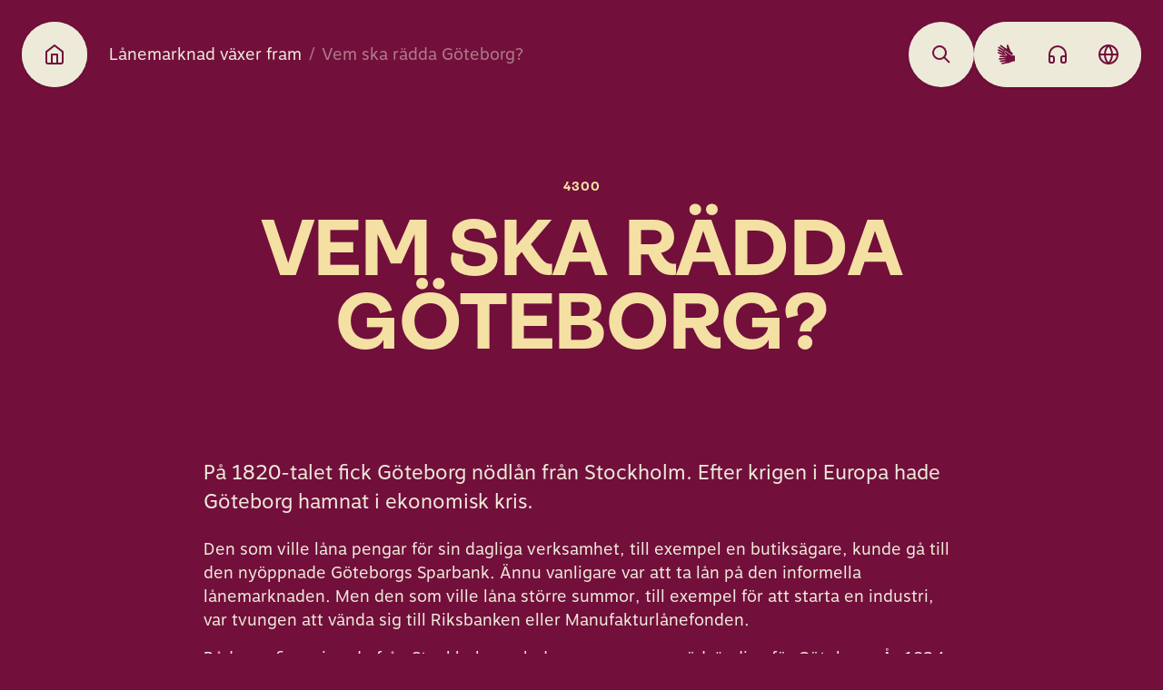

--- FILE ---
content_type: text/html; charset=UTF-8
request_url: https://goteborgsstadsmuseum.se/online/vardefullt/lanemarknad-vaxer-fram/vem-ska-radda-goteborg/
body_size: 10044
content:
<!DOCTYPE html>
<html lang="sv-SE">
<head>
    <meta charset="UTF-8">
    <meta http-equiv="X-UA-Compatible" content="IE=edge">
    <meta name="viewport" content="width=device-width, initial-scale=1.0, viewport-fit=cover" />
    <title>Vem ska rädda Göteborg? &#x2d; Göteborgs stadsmuseum</title>
	<style>img:is([sizes="auto" i], [sizes^="auto," i]) { contain-intrinsic-size: 3000px 1500px }</style>
	<link rel="alternate" href="https://goteborgsstadsmuseum.se/online/vardefullt/lanemarknad-vaxer-fram/vem-ska-radda-goteborg/" hreflang="sv" />
<link rel="alternate" href="https://goteborgsstadsmuseum.se/en/online/vardefullt/a-loan-market-emerges/who-would-save-gothenburg/" hreflang="en" />

<!-- The SEO Framework by Sybre Waaijer -->
<meta name="robots" content="max-snippet:-1,max-image-preview:standard,max-video-preview:-1" />
<link rel="canonical" href="https://goteborgsstadsmuseum.se/online/vardefullt/lanemarknad-vaxer-fram/vem-ska-radda-goteborg/" />
<meta property="og:type" content="article" />
<meta property="og:locale" content="sv_SE" />
<meta property="og:site_name" content="Göteborgs stadsmuseum" />
<meta property="og:title" content="Vem ska rädda Göteborg?" />
<meta property="og:url" content="https://goteborgsstadsmuseum.se/online/vardefullt/lanemarknad-vaxer-fram/vem-ska-radda-goteborg/" />
<meta property="article:published_time" content="2024-02-20T14:48:44+00:00" />
<meta property="article:modified_time" content="2024-02-29T10:27:07+00:00" />
<meta name="twitter:card" content="summary_large_image" />
<meta name="twitter:title" content="Vem ska rädda Göteborg?" />
<script type="application/ld+json">{"@context":"https://schema.org","@graph":[{"@type":"WebSite","@id":"https://goteborgsstadsmuseum.se/#/schema/WebSite","url":"https://goteborgsstadsmuseum.se/","name":"Göteborgs stadsmuseum","description":"Ett hus fullt av berättelser","inLanguage":"sv-SE","potentialAction":{"@type":"SearchAction","target":{"@type":"EntryPoint","urlTemplate":"https://goteborgsstadsmuseum.se/sok/{search_term_string}/"},"query-input":"required name=search_term_string"},"publisher":{"@type":"Organization","@id":"https://goteborgsstadsmuseum.se/#/schema/Organization","name":"Göteborgs stadsmuseum","url":"https://goteborgsstadsmuseum.se/"}},{"@type":"WebPage","@id":"https://goteborgsstadsmuseum.se/online/vardefullt/lanemarknad-vaxer-fram/vem-ska-radda-goteborg/","url":"https://goteborgsstadsmuseum.se/online/vardefullt/lanemarknad-vaxer-fram/vem-ska-radda-goteborg/","name":"Vem ska rädda Göteborg? &#x2d; Göteborgs stadsmuseum","inLanguage":"sv-SE","isPartOf":{"@id":"https://goteborgsstadsmuseum.se/#/schema/WebSite"},"breadcrumb":{"@type":"BreadcrumbList","@id":"https://goteborgsstadsmuseum.se/#/schema/BreadcrumbList","itemListElement":[{"@type":"ListItem","position":1,"item":"https://goteborgsstadsmuseum.se/","name":"Göteborgs stadsmuseum"},{"@type":"ListItem","position":2,"item":"https://goteborgsstadsmuseum.se/online/vardefullt/","name":"Värdefullt"},{"@type":"ListItem","position":3,"item":"https://goteborgsstadsmuseum.se/online/vardefullt/lanemarknad-vaxer-fram/","name":"Lånemarknad växer fram"},{"@type":"ListItem","position":4,"name":"Vem ska rädda Göteborg?"}]},"potentialAction":{"@type":"ReadAction","target":"https://goteborgsstadsmuseum.se/online/vardefullt/lanemarknad-vaxer-fram/vem-ska-radda-goteborg/"},"datePublished":"2024-02-20T14:48:44+00:00","dateModified":"2024-02-29T10:27:07+00:00"}]}</script>
<!-- / The SEO Framework by Sybre Waaijer | 13.98ms meta | 0.49ms boot -->

<script>!function(i,n,o,c){i[n]||((n=i[n]={})[o='deferedRegisterBlocks']=[],n.registerBlock=function(i,e){n[o].push([i,e])},n[c='deferedInitializeBlocks']=[],n.initializeBlock=function(i,e){n[c].push([i,e])})}(window,'brix');</script>
<style id='filebird-block-filebird-gallery-style-inline-css'>
ul.filebird-block-filebird-gallery{margin:auto!important;padding:0!important;width:100%}ul.filebird-block-filebird-gallery.layout-grid{display:grid;grid-gap:20px;align-items:stretch;grid-template-columns:repeat(var(--columns),1fr);justify-items:stretch}ul.filebird-block-filebird-gallery.layout-grid li img{border:1px solid #ccc;box-shadow:2px 2px 6px 0 rgba(0,0,0,.3);height:100%;max-width:100%;-o-object-fit:cover;object-fit:cover;width:100%}ul.filebird-block-filebird-gallery.layout-masonry{-moz-column-count:var(--columns);-moz-column-gap:var(--space);column-gap:var(--space);-moz-column-width:var(--min-width);columns:var(--min-width) var(--columns);display:block;overflow:auto}ul.filebird-block-filebird-gallery.layout-masonry li{margin-bottom:var(--space)}ul.filebird-block-filebird-gallery li{list-style:none}ul.filebird-block-filebird-gallery li figure{height:100%;margin:0;padding:0;position:relative;width:100%}ul.filebird-block-filebird-gallery li figure figcaption{background:linear-gradient(0deg,rgba(0,0,0,.7),rgba(0,0,0,.3) 70%,transparent);bottom:0;box-sizing:border-box;color:#fff;font-size:.8em;margin:0;max-height:100%;overflow:auto;padding:3em .77em .7em;position:absolute;text-align:center;width:100%;z-index:2}ul.filebird-block-filebird-gallery li figure figcaption a{color:inherit}

</style>
<link rel='stylesheet' id='brix-css' href='https://goteborgsstadsmuseum.se/themes/brix3/assets/styles/app-bundle.css?ver=1763975565' media='all' />
<script src="https://goteborgsstadsmuseum.se/themes/brix3/assets/scripts/app-bundle.js?ver=1747053440" id="brix-js"></script>
<link rel="https://api.w.org/" href="https://goteborgsstadsmuseum.se/wp-json/" /><link rel="alternate" title="JSON" type="application/json" href="https://goteborgsstadsmuseum.se/wp-json/wp/v2/exhibition/18228" /><link rel="EditURI" type="application/rsd+xml" title="RSD" href="https://goteborgsstadsmuseum.se/wordpress/xmlrpc.php?rsd" />
<link rel="icon" type="image/png" sizes="16x16" href="http://goteborgsstadsmuseum.se/uploads/2021/05/favicon-32x32-1-1-16x16.png" />
<link rel="icon" type="image/png" sizes="32x32" href="http://goteborgsstadsmuseum.se/uploads/2021/05/favicon-32x32-1-1-32x32.png" />
<link rel="shortcut icon" href="http://goteborgsstadsmuseum.se/uploads/2021/05/favicon-32x32-1-1-48x48.ico" />
<link rel="apple-touch-icon" sizes="180x180" href="http://goteborgsstadsmuseum.se/uploads/2021/05/favicon-32x32-1-1-180x180.png" />
<style> :root {--colortufpskmjuy: #0e5657;--colorslgqktibhv: #720f3b;--colorhwdhkfxnex: #69e0c6;--colornflthuxthn: #edeada;--colortonvqdqlzn: #fbee66;--colordvyugfgdmr: #222222;--colorhjjsumcxmx: #ffffff;--colorerqlhozilm: #f4e0a3;} </style><style>:root {--exhibition-foreground-color: #edeada;--exhibition-background-color: #720f3b;}</style><meta name="theme-color" content="#720f3b">
<script>(function(w,d,s,l,i){w[l]=w[l]||[];w[l].push({'gtm.start':
new Date().getTime(),event:'gtm.js'});var f=d.getElementsByTagName(s)[0],
j=d.createElement(s),dl=l!='dataLayer'?'&l='+l:'';j.async=true;j.src=
'https://www.googletagmanager.com/gtm.js?id='+i+dl;f.parentNode.insertBefore(j,f);
})(window,document,'script','dataLayer',"GTM-W8TVTPN");</script>
<style>
/**
 * Calculate the luminance for a color.
 * See https://www.w3.org/TR/WCAG20-TECHS/G17.html#G17-tests
 */
/**
 * Calculate the contrast ratio between two colors.
 * See https://www.w3.org/TR/WCAG20-TECHS/G17.html#G17-tests
 */
/**
 * Determine whether to use dark or light text on top of given color.
 * Returns black for dark text and white for light text.
 */
@keyframes scale-element {
  0% {
    transform: scaleX(0);
  }
  100% {
    transform: scaleX(1);
  }
}@keyframes loader-bounce {
  0%, 100% {
    transform: scale(0);
  }
  50% {
    transform: scale(1);
  }
}@keyframes animate-menu-button-top-line {
  0% {
    transform: translateY(0) rotate(0);
  }
  50% {
    transform: translateY(6px) rotate(0);
  }
  100% {
    transform: translateY(6px) rotate(45deg);
  }
}@keyframes animate-menu-button-bottom-line {
  0% {
    transform: translateY(0) rotate(0);
  }
  50% {
    transform: translateY(-6px) rotate(0);
  }
  100% {
    transform: translateY(-6px) rotate(-45deg);
  }
}@keyframes animate-menu-button-top-line-out {
  0% {
    transform: translateY(6px) rotate(45deg);
  }
  50% {
    transform: translateY(6px) rotate(0);
  }
  100% {
    transform: translateY(0) rotate(0);
  }
}@keyframes animate-menu-button-bottom-line-out {
  0% {
    transform: translateY(-6px) rotate(-45deg);
  }
  50% {
    transform: translateY(-6px) rotate(0);
  }
  100% {
    transform: translateY(0) rotate(0);
  }
}#brix-hero-18228-0079d124-040b-45e5-addd-812d6d43672e {
  margin-top: 0px;
  margin-bottom: 0px;
  padding-top: 12px;
  padding-bottom: 12px;
  min-height: 360px;
}@media (min-width: 768px) {
  #brix-hero-18228-0079d124-040b-45e5-addd-812d6d43672e {
    min-height: 360px;
  }
}@media (min-width: 1025px) {
  #brix-hero-18228-0079d124-040b-45e5-addd-812d6d43672e {
    min-height: 360px;
  }
}@media (min-width: 768px) {
  #brix-hero-18228-0079d124-040b-45e5-addd-812d6d43672e {
    margin-top: 0px;
    margin-bottom: 0px;
    padding-top: 24px;
    padding-bottom: 24px;
  }
}#brix-hero-18228-0079d124-040b-45e5-addd-812d6d43672e .play-button {
  color: var(--colorerqlhozilm);
}#brix-hero-18228-0079d124-040b-45e5-addd-812d6d43672e > .content {
  max-width: 1400px;
  align-items: center;
  justify-content: center;
  text-align: center;
}#brix-hero-18228-0079d124-040b-45e5-addd-812d6d43672e > .content > .image {
  max-width: 100%;
}#brix-hero-18228-0079d124-040b-45e5-addd-812d6d43672e > .content > .pre-heading {
  color: var(--colorerqlhozilm);
}#brix-hero-18228-0079d124-040b-45e5-addd-812d6d43672e > .content > .heading {
  color: var(--colorerqlhozilm);
}#brix-paragraph-18228-f98fd800-a9a2-4870-ba71-ca274e958a8c {
  color: var(--colornflthuxthn);
}#brix-paragraph-18228-03f3afa9-a96e-46c5-8bca-28942653c8df {
  color: var(--colornflthuxthn);
}#brix-paragraph-18228-247277b4-3f82-4192-a83e-ed208dc86462 {
  color: var(--colornflthuxthn);
}#brix-paragraph-18228-fb6d6bb5-8330-42a3-9a16-30015a6a6295 {
  color: var(--colornflthuxthn);
}#brix-video-18228-72e42f61-de79-42dc-ba1e-8f76bfa4fd6f {
  margin-top: 0px;
  margin-bottom: 0px;
  padding-top: 0px;
  padding-bottom: 0px;
}@media (min-width: 768px) {
  #brix-video-18228-72e42f61-de79-42dc-ba1e-8f76bfa4fd6f {
    margin-top: 0px;
    margin-bottom: 0px;
    padding-top: 0px;
    padding-bottom: 0px;
  }
}#brix-video-18228-72e42f61-de79-42dc-ba1e-8f76bfa4fd6f > .content {
  align-items: center;
  justify-content: center;
  max-width: 100%;
}#brix-video-18228-72e42f61-de79-42dc-ba1e-8f76bfa4fd6f > .content > .video-wrapper {
  max-width: 100%;
}#brix-rich-text-18228-221235cd-d5fc-4f3b-af4e-d38f84ef39f2 {
  margin-top: 0px;
  margin-bottom: 0px;
  padding-top: 0px;
  padding-bottom: 32px;
}@media (min-width: 768px) {
  #brix-rich-text-18228-221235cd-d5fc-4f3b-af4e-d38f84ef39f2 {
    margin-top: 0px;
    margin-bottom: 0px;
    padding-top: 0px;
    padding-bottom: 64px;
  }
}#brix-rich-text-18228-221235cd-d5fc-4f3b-af4e-d38f84ef39f2 > .content {
  max-width: 832px;
  text-align: left;
}#brix-rich-text-18228-221235cd-d5fc-4f3b-af4e-d38f84ef39f2 > .content > a.brix-button {
  margin-right: auto;
}
</style>
</head>
<body class="wp-singular exhibition-template-default single single-exhibition postid-18228 wp-theme-brix3">
<noscript><iframe src="https://www.googletagmanager.com/ns.html?id=GTM-W8TVTPN" height="0" width="0" style="display:none;visibility:hidden"></iframe></noscript>
<header class="exhibition-header">
    <nav class="breadcrumbs-wrapper" aria-label="Breadcrumbs"><ul class="breadcrumbs"><li class="home-link" aria-label="Exhibition home"><a href="https://goteborgsstadsmuseum.se/online/vardefullt/"><svg fill="none" xmlns="http://www.w3.org/2000/svg" viewBox="0 0 24 24" width="24" height="24">
  <path clip-rule="evenodd" d="m3 9 9-7 9 7v11a2 2 0 0 1-2 2H5a2 2 0 0 1-2-2V9Z" stroke="currentColor" stroke-width="2" stroke-linecap="round" stroke-linejoin="round" />
  <path d="M9 22V12h6v10" stroke="currentColor" stroke-width="2" stroke-linecap="round" stroke-linejoin="round" />
</svg></a></li><li><a class="link" href="https://goteborgsstadsmuseum.se/online/vardefullt/lanemarknad-vaxer-fram/">Lånemarknad växer fram</a></li><li class="current-page" aria-current="page">Vem ska rädda Göteborg?</li></ul></nav>
    <div class="controls">
        <button
            class="open-search-button"
            aria-controls="search"
            aria-expanded="false"
            aria-label="Open search"
        >
            <span class="icon">
                <svg width="24" height="24" viewBox="0 0 24 24" xmlns="http://www.w3.org/2000/svg">
  <path fill-rule="evenodd" clip-rule="evenodd" d="M10 18a8 8 0 116.3-3l5.4 5.3-1.4 1.4-5.4-5.4A8 8 0 0110 18zm6-8a6 6 0 11-12 0 6 6 0 0112 0z" />
</svg>
            </span>
        </button>

        <div
            id="search"
            class="search -hidden"
            data-api-url=https://goteborgsstadsmuseum.se/wp-json/brix/v1/exhibition?postId=16045            aria-hidden="true"
        >
            <div class="input-wrapper">
                <input
                    type="text"
                    id="search-input"
                    aria-autocomplete="list"
                    aria-controls="search-results"
                    aria-describedby="search-instruction"
                />

                <span class="search-icon" aria-hidden="true">
                    <svg width="24" height="24" viewBox="0 0 24 24" xmlns="http://www.w3.org/2000/svg">
  <path fill-rule="evenodd" clip-rule="evenodd" d="M10 18a8 8 0 116.3-3l5.4 5.3-1.4 1.4-5.4-5.4A8 8 0 0110 18zm6-8a6 6 0 11-12 0 6 6 0 0112 0z" />
</svg>
                </span>
            </div>

            <span
                id="search-instruction"
                class="-small"
                data-minimum-char-text="Type at least three characters"
                data-instructions-text="Search by title or object number"
                data-no-match-text="No match"
            >
                Search by title or object number            </span>

            <ul
                id="search-results"
                role="listbox"
                aria-label="Search results"
                aria-live="polite"
            >
            </ul>

            <button
                class="close-search-button"
                aria-controls="search"
                aria-expanded="true"
                aria-label="Close search"
            >
                <svg fill="none" xmlns="http://www.w3.org/2000/svg" viewBox="0 0 24 24" width="24" height="24">
  <path d="M18 6 6 18M6 6l12 12" stroke="currentColor" stroke-width="2" stroke-linecap="round" stroke-linejoin="round" />
</svg>            </button>
        </div>

        <ul class="view-options">
            <li class="sign-language">
                <button
                    class="open-video-player-button"
                    aria-label="Sign language"
                                    >
                    <svg viewBox="0 0 24 24" fill="none" xmlns="http://www.w3.org/2000/svg">
  <path d="M10.65 8.62c-.3.09-.5.27-.58.57-.02.1-.04.22-.04.34 0 .43.2.94.48 1.25l.04.04c.9.9 1.4 1.43 1.46 1.49.13.12.18.3.18.48 0 .07-.01.14-.04.2a.45.45 0 01-.4.32c-.32.03-6.08.01-6.88.01a.88.88 0 00-.88.85c0 .47.38.86.85.86.04 0 5.04.17 5.36.14.07 0 .13.02.18.06a.3.3 0 01.1.18c.02.13-.05.26-.22.28-.13.02-1.26.09-5.86.36l-.27.01a.86.86 0 00-.52 1.5c.17.15.4.22.62.21.06 0 5.89-.34 6.2-.37.17-.01.27.12.27.24.01.1-.03.26-.23.27-.34.03-5.25.73-5.3.73a.89.89 0 00-.56.33c-.14.18-.2.4-.17.63.07.47.51.8.98.74h.02c2.36-.34 4.96-.7 5.18-.72.17-.02.29.1.32.21.01.1-.02.23-.19.28-.18.06-1.6.4-3.88.95l-.07.01a.86.86 0 00-.62 1.05c.13.48.68.67 1.11.56l.22-.04c4.36-.86 6.84-1.36 7.01-1.38 1.34-.3 2.4-.8 3.25-1.5l3.23-.3v-6.14h-3.36c-.7-.25-6.87-4.64-6.93-4.68l-.03-.02h-.03z" fill="currentColor"/>
  <path d="M12.56 1.2c-.42.35-.6 1.08-.52 1.56.01.09.36 1.97.4 2.1a.69.69 0 01-.26.67.45.45 0 01-.51.03c-.28-.16-4.42-2.94-5.68-3.78l-.05-.05a.86.86 0 00-1.2.23.86.86 0 00.21 1.2l.03.01c.97.68 4.12 2.94 4.36 3.07.08.04.13.11.13.2 0 .1-.06.2-.13.26-.07.05-.16.05-.24 0-.3-.15-5.25-3.09-5.3-3.12a.86.86 0 00-1.16.3.8.8 0 00-.09.65c.06.22.2.4.4.52.04.04 5.06 3 5.33 3.15.14.08.16.24.1.35a.24.24 0 01-.15.13.22.22 0 01-.19-.03L3.23 6.32a.87.87 0 00-.65-.04.84.84 0 00-.5.44.85.85 0 00.4 1.14l4.74 2.3c.16.09.19.24.14.35-.04.09-.14.19-.3.13-.3-.08-3.22-1.18-3.82-1.4l-.01-.01a.87.87 0 00-1.1.52c-.17.47.18.95.6 1.09l4.66 1.95h.03c2.22 0 3.73 0 4.16-.02h.16l-.11-.12c-.07-.09-1-1.02-1.49-1.51a2.53 2.53 0 01-.63-1.63c0-.17.03-.34.07-.5.14-.47.5-.8.97-.92.15-.05.3-.02.43.08.25.18 6.25 4.42 6.76 4.6h.86V10.2L16.55 8.8c-.34-.48-2.14-5.1-3.14-7.75l-.02-.03-.04-.02a.9.9 0 00-.8.19z" fill="currentColor"/>
</svg>
                </button>

                
                                    <div class="video-player-wrapper -hidden" data-video-type="youtube">
                        <button class="close-video-player-button" aria-label="Stop video and close player">
                            <span class="close-icon" aria-hidden="true">
                                <svg fill="none" xmlns="http://www.w3.org/2000/svg" viewBox="0 0 24 24" width="24" height="24">
  <path d="M18 6 6 18M6 6l12 12" stroke="currentColor" stroke-width="2" stroke-linecap="round" stroke-linejoin="round" />
</svg>                            </span>
                        </button>

                                                    <div class="youtube-wrapper">
                                <div class="youtube-player" data-video-id="H69v5-UY9v0"></div>
                            </div>
                        
                                            </div>
                            </li>

            <li class="listen">
                <button
                    class="open-audio-player-button"
                    aria-label="Listen to audio"
                                    >
                        <svg fill="none" xmlns="http://www.w3.org/2000/svg" viewBox="0 0 24 24" width="24" height="24">
  <path d="M3 18v-6a9 9 0 0 1 18 0v6" stroke="currentColor" stroke-width="2" stroke-linecap="round" stroke-linejoin="round" />
  <path d="M21 14h1c0-.6-.4-1-1-1v1ZM3 14v-1a1 1 0 0 0-1 1h1Zm17 5c0 .6-.4 1-1 1v2a3 3 0 0 0 3-3h-2Zm-1 1h-1v2h1v-2Zm-1 0a1 1 0 0 1-1-1h-2a3 3 0 0 0 3 3v-2Zm-1-1v-3h-2v3h2Zm0-3c0-.6.4-1 1-1v-2a3 3 0 0 0-3 3h2Zm1-1h3v-2h-3v2Zm2-1v5h2v-5h-2ZM2 19a3 3 0 0 0 3 3v-2a1 1 0 0 1-1-1H2Zm3 3h1v-2H5v2Zm1 0a3 3 0 0 0 3-3H7c0 .6-.4 1-1 1v2Zm3-3v-3H7v3h2Zm0-3a3 3 0 0 0-3-3v2c.6 0 1 .4 1 1h2Zm-3-3H3v2h3v-2Zm-4 1v5h2v-5H2Z" fill="currentColor" />
</svg>                </button>

                
                                    <div
                        class="audio-player -hidden"
                        aria-hidden="true"
                    >
                        <button
                            class="play-pause-button"
                            aria-controls="audio-player"
                            data-play-label="Play audio"
                            data-pause-label="Pause audio"
                        >
                            <span class="icon" aria-hidden="true">
                                <svg fill="none" xmlns="http://www.w3.org/2000/svg" viewBox="0 0 24 24" width="24" height="24">
  <path d="M3 18v-6a9 9 0 0 1 18 0v6" stroke="currentColor" stroke-width="2" stroke-linecap="round" stroke-linejoin="round" />
  <path d="M21 14h1c0-.6-.4-1-1-1v1ZM3 14v-1a1 1 0 0 0-1 1h1Zm17 5c0 .6-.4 1-1 1v2a3 3 0 0 0 3-3h-2Zm-1 1h-1v2h1v-2Zm-1 0a1 1 0 0 1-1-1h-2a3 3 0 0 0 3 3v-2Zm-1-1v-3h-2v3h2Zm0-3c0-.6.4-1 1-1v-2a3 3 0 0 0-3 3h2Zm1-1h3v-2h-3v2Zm2-1v5h2v-5h-2ZM2 19a3 3 0 0 0 3 3v-2a1 1 0 0 1-1-1H2Zm3 3h1v-2H5v2Zm1 0a3 3 0 0 0 3-3H7c0 .6-.4 1-1 1v2Zm3-3v-3H7v3h2Zm0-3a3 3 0 0 0-3-3v2c.6 0 1 .4 1 1h2Zm-3-3H3v2h3v-2Zm-4 1v5h2v-5H2Z" fill="currentColor" />
</svg>                            </span>
                        </button>

                        <button class="close-audio-player-button" aria-label="Stop audio and close player">
                            <span class="close-icon" aria-hidden="true">
                                <svg fill="none" xmlns="http://www.w3.org/2000/svg" viewBox="0 0 24 24" width="24" height="24">
  <path d="M18 6 6 18M6 6l12 12" stroke="currentColor" stroke-width="2" stroke-linecap="round" stroke-linejoin="round" />
</svg>                            </span>
                        </button>

                        <audio
                            class="audio"
                            id="audio-player"
                            src="https://goteborgsstadsmuseum.se/uploads/2024/02/vem_ska_radda_goteborg.mp3"
                            aria-hidden="true"
                        ></audio>
                    </div>
                            </li>

            <li class="language-switcher"><select name="languages" aria-label="Language picker"><option value="https://goteborgsstadsmuseum.se/online/vardefullt/lanemarknad-vaxer-fram/vem-ska-radda-goteborg/" data-slug="sv" selected>Svenska</option><option value="https://goteborgsstadsmuseum.se/en/online/vardefullt/a-loan-market-emerges/who-would-save-gothenburg/" data-slug="en">English</option></select><span aria-hidden="true"><svg width="24" height="24" viewBox="0 0 24 24" fill="none" xmlns="http://www.w3.org/2000/svg">
  <path clip-rule="evenodd" d="M12 22c5.523 0 10-4.477 10-10S17.523 2 12 2 2 6.477 2 12s4.477 10 10 10z" stroke="#0E5657" stroke-width="2" stroke-linecap="round" stroke-linejoin="round" />
  <path d="M2 12h20" stroke="#0E5657" stroke-width="2" stroke-linecap="round" stroke-linejoin="round" />
  <path clip-rule="evenodd" d="M12 2a15.3 15.3 0 014 10 15.3 15.3 0 01-4 10 15.3 15.3 0 01-4-10 15.3 15.3 0 014-10v0z" stroke="#0E5657" stroke-width="2" stroke-linecap="round" stroke-linejoin="round" />
</svg></span></li>        </ul>
    </div>
</header>

<main>
                                            <div
        id="brix-hero-18228-0079d124-040b-45e5-addd-812d6d43672e"
        class="brix-block brix-hero "
    >
    
    <div class="content">
        
                    <h4 class="pre-heading">4300</h4>
        
                    <h1 class="heading">Vem ska rädda Göteborg?</h1>
        
        
            </div>
    </div>


<div
    id="brix-rich-text-18228-221235cd-d5fc-4f3b-af4e-d38f84ef39f2"
    class="brix-block brix-rich-text "
>
    
            <div class="content">
            
<p id="brix-paragraph-18228-f98fd800-a9a2-4870-ba71-ca274e958a8c" class="paragraph -large">
        På 1820-talet fick Göteborg nödlån från Stockholm. Efter krigen i Europa hade Göteborg hamnat i ekonomisk kris.     </p>


<p id="brix-paragraph-18228-03f3afa9-a96e-46c5-8bca-28942653c8df" class="paragraph -normal">
        Den som ville låna pengar för sin dagliga verksamhet, till exempel en butiksägare, kunde gå till den nyöppnade Göteborgs Sparbank. Ännu vanligare var att ta lån på den informella lånemarknaden. Men den som ville låna större summor, till exempel för att starta en industri, var tvungen att vända sig till Riksbanken eller Manufakturlånefonden.     </p>


<p id="brix-paragraph-18228-247277b4-3f82-4192-a83e-ed208dc86462" class="paragraph -normal">
        Båda var finansierade från Stockholm, och dessa pengar var nödvändiga för Göteborg. År 1824 öppnade Riksbanken ett lånekontor i Göteborg, för att hjälpa staden på fötter. I riksdagen var debatterna om nödlånen vassa. Många av riksdagsledamöterna ville inte betala för spekulationer som människor i en annan del av landet hade gjort.     </p>


<p id="brix-paragraph-18228-fb6d6bb5-8330-42a3-9a16-30015a6a6295" class="paragraph -normal">
        Än idag kan Riksbanken ge stöd till en enskild bank om den hamnar i en kris som är så allvarliga att hela systemet hotas. Det är inte bankerna som garanterar pengarna, utan Riksbanken och i förlängningen staten.    </p>


<div
    id="brix-video-18228-72e42f61-de79-42dc-ba1e-8f76bfa4fd6f"
    class="brix-block brix-video -inner"
>
    
    <div class="content">
        <div class="video-wrapper">
            <div
                class="video -embed"
                data-video-id="H69v5-UY9v0"
                data-video-type="youtube"
                data-video-start="0"
            >
                                    <div class="player"></div>
                
                
                            </div>

                            <p class="caption">Teckenspråk: Vem ska rädda Göteborg?</p>
                    </div>
    </div>
</div>

        </div>
    </div>
                                </main>

  <footer>
    <div class="wrapper">
        <div class="logo-wrapper">
            <a class="logo" href="https://goteborgsstadsmuseum.se">
                <svg width="183" height="230" viewBox="0 0 183 230" fill="none" xmlns="http://www.w3.org/2000/svg"><path d="M172.332 43.146c-.59-8.343-4.383-15.674-10.029-20.899h.085C152.275 12.725 135.253 4.13 119.242.843a16.745 16.745 0 0112.556 14.494c-13.652 4.214-23.09 17.36-22.079 32.191 1.18 17.275 16.18 30.337 33.455 29.073 17.36-1.18 30.337-16.18 29.158-33.455zM74.41 0C31.854 8.764 0 44.663 0 87.64c0 42.978 31.854 78.877 74.41 87.641V0zM180 176.039V94.803h-76.517v3.961h18.961v58.146c0 7.584-2.107 16.854-9.27 18.624 22.163-3.371 30.084-16.433 43.062-16.433 10.955 0 20.309 6.994 23.764 16.938 0-.084 0-.084 0 0zM178.989 229.129c-.843-.337-1.011-.674-1.096-1.601l-.674-10.197c-.084-.758.169-1.179.759-1.348l-.085-.253H174.607c-.085.422-.59 1.433-1.349 3.034l-2.359 4.635-2.444-4.719c-.927-1.854-1.264-2.444-1.348-2.95h-3.455v.169c.505.253.758.758.674 1.601l-.674 10.197c-.085.842-.253 1.179-.927 1.432l.084.169h3.287l.084-.253c-.927-.421-1.011-.674-.927-1.517l.59-9.101 4.382 8.427h.505l4.382-8.511.59 9.185c.085.759-.168 1.264-.842 1.517v.253H179.073l-.084-.169zM159.944 215.899v-.169h-2.95v.169c.506.253.675.59.675 1.348v7.163c0 2.275-1.265 3.708-3.54 3.708-2.107 0-3.286-1.264-3.286-3.539V217.5c0-.927.084-1.264.505-1.601l-.084-.169h-1.77c-.59 0-1.095 0-1.685-.084v.169c.506.252.674.842.674 1.769v6.995c0 3.033 2.36 4.719 5.393 4.719 3.287 0 5.478-1.854 5.478-5.141v-7.163c-.084-.421.168-.842.59-1.095zM145.449 226.938l-.168-.168c-.759.758-1.517 1.179-4.045 1.179h-3.455v-5.646h1.264c1.011 0 1.77 0 2.107.253.168-.421.674-1.517.842-1.769l-.084-.085c-.421.253-1.264.253-2.696.253h-1.433v-3.792h3.961c1.264 0 1.685.084 1.938.337.168-.421.674-1.517.842-1.77-1.769.085-3.37.085-5.14.085-1.938 0-2.612 0-4.466-.085l-.085.169c.506.253.675.59.675 1.264v10.702c0 .759-.169 1.096-.59 1.433l.084.168c1.938-.084 3.287-.084 5.225-.084h3.96c.085-.59.759-1.854 1.264-2.444zM131.124 225.084c0-2.191-1.096-3.371-4.467-4.129-2.949-.674-3.371-1.264-3.371-2.275 0-.759.675-1.601 2.36-1.601 2.107 0 3.287.589 4.045 1.516h.253l.168-2.106c-1.179-.422-2.444-.674-4.129-.674-3.034 0-4.888 1.685-4.888 3.707 0 2.023 1.012 3.034 4.382 3.793 2.613.589 3.371 1.264 3.371 2.612 0 1.517-1.18 2.275-3.371 2.275-2.443 0-3.96-.927-4.803-2.444l-.337.085.084 2.781c1.349.589 2.697.927 4.719.927 3.371-.085 5.984-1.77 5.984-4.467zM117.725 215.899v-.169h-2.95v.169c.506.253.674.59.674 1.348v7.163c0 2.275-1.264 3.708-3.539 3.708-2.107 0-3.286-1.264-3.286-3.539V217.5c0-.927.084-1.264.505-1.601l-.084-.169h-1.77c-.59 0-1.095 0-1.685-.084v.169c.505.252.674.842.674 1.769v6.995c0 3.033 2.36 4.719 5.393 4.719 3.287 0 5.478-1.854 5.478-5.141v-7.163c-.169-.421.084-.842.59-1.095zM102.472 229.129c-.843-.337-1.011-.674-1.096-1.601l-.674-10.197c-.084-.758.169-1.179.759-1.348l-.085-.253H98.09c-.084.422-.59 1.433-1.348 3.034l-2.36 4.635-2.444-4.719c-.927-1.854-1.264-2.444-1.348-2.95h-3.455v.169c.505.253.758.758.674 1.601l-.674 10.197c-.084.842-.253 1.179-.927 1.432l.084.169h3.287l.084-.253c-.927-.421-1.011-.674-.927-1.517l.59-9.101 4.382 8.427h.505l4.383-8.511.59 9.185c.084.759-.17 1.264-.843 1.517v.253H102.556l-.084-.169zM83.09 225.084c0-2.191-1.096-3.371-4.466-4.129-2.95-.674-3.371-1.264-3.371-2.275 0-.759.674-1.601 2.36-1.601 2.106 0 3.286.589 4.044 1.516h.253l.169-2.106c-1.18-.422-2.444-.674-4.13-.674-3.033 0-4.887 1.685-4.887 3.707 0 2.023 1.011 3.034 4.382 3.793 2.612.589 3.37 1.264 3.37 2.612 0 1.517-1.18 2.275-3.37 2.275-2.444 0-3.96-.927-4.804-2.444l-.337.085.085 2.781c1.348.589 2.696.927 4.719.927 3.455-.085 5.983-1.77 5.983-4.467zM62.107 215.73h-3.792c-.506 0-.927 0-1.686-.084l-.084.169c.421.252.674.589.674 1.179v10.787c0 .674-.253 1.011-.59 1.264l.085.168c.927 0 1.348-.084 2.022-.084h3.37c4.551 0 7.922-2.612 7.922-6.994-.084-3.792-3.455-6.405-7.921-6.405zm-.169 12.304c-.843 0-1.432 0-2.36-.085v-10.786h2.023c3.455 0 5.899 1.77 5.899 5.393 0 3.708-2.191 5.478-5.562 5.478zM52.921 227.528l-5.393-12.135h-.59c0 .506-.168 1.011-.59 1.854l-5.14 10.197c-.506 1.011-1.011 1.432-1.685 1.685v.253h3.876l.084-.169c-.505-.252-.758-.421-.758-1.011 0-.421.084-.758.421-1.432l1.433-2.95h4.297l1.433 3.202c.253.59.337.927.337 1.264 0 .338-.253.675-.59.843l.084.169H54.607v-.169c-.843-.253-1.349-.758-1.686-1.601zm-7.752-4.972l1.6-3.371 1.517 3.371H45.17zM40.28 215.73H29.158l-.59 1.854.169.085c.506-.338 1.011-.59 2.612-.59h1.854v10.786c0 .759-.253 1.096-.758 1.264v.253h3.876v-.253c-.674-.253-.927-.674-.927-1.432v-10.618h2.36c1.18 0 1.432.252 1.517.59h.168l.843-1.939zM27.05 225.084c0-2.191-1.095-3.371-4.466-4.129-2.95-.674-3.37-1.264-3.37-2.275 0-.759.674-1.601 2.359-1.601 2.107 0 3.287.589 4.045 1.516h.253l.168-2.106c-1.18-.422-2.444-.674-4.129-.674-3.034 0-4.888 1.685-4.888 3.707 0 2.023 1.012 3.034 4.383 3.793 2.612.589 3.37 1.264 3.37 2.612 0 1.517-1.18 2.275-3.37 2.275-2.444 0-3.961-.927-4.804-2.444l-.337.085.084 2.781c1.349.589 2.697.927 4.72.927 3.37-.085 5.982-1.77 5.982-4.467zM164.326 203.68c0-2.191-1.096-3.371-4.466-4.129-2.95-.675-3.371-1.265-3.371-2.276 0-.758.674-1.601 2.359-1.601 2.107 0 3.287.59 4.045 1.433h.253l.169-2.107c-1.18-.421-2.444-.674-4.13-.674-3.033 0-4.887 1.685-4.887 3.708 0 2.022 1.011 3.033 4.382 3.792 2.612.59 3.371 1.264 3.371 2.612 0 1.517-1.18 2.275-3.371 2.275-2.444 0-3.961-.927-4.804-2.443l-.337.084.085 2.781c1.348.59 2.696.927 4.719.927 3.37.084 5.983-1.601 5.983-4.382zM131.376 201.489c2.191-.422 3.793-1.686 3.793-3.708 0-2.107-1.939-3.371-4.635-3.371h-6.405l-.084.169c.506.253.674.758.674 1.264v10.786c0 .674-.168 1.011-.674 1.264l.084.169H127.753l.084-.253c-.59-.253-.843-.59-.843-1.348v-4.804h1.601c2.023 4.13 4.551 6.405 7.5 6.489l.085-.253c-1.517-.337-3.792-4.045-4.804-6.404zm-4.213-1.18v-4.551h2.444c1.938 0 3.118.675 3.118 2.191 0 1.686-1.433 2.36-3.455 2.36h-2.107zM113.848 194.242c-4.045 0-7.5 2.865-7.5 7.162 0 4.13 3.371 6.742 7.416 6.742s7.5-2.865 7.5-7.163c-.084-4.129-3.455-6.741-7.416-6.741zm0 12.64c-2.865 0-5.056-2.191-5.056-5.562 0-3.286 1.938-5.646 4.888-5.646 2.865 0 5.056 2.191 5.056 5.562 0 3.202-1.938 5.646-4.888 5.646zM99.86 200.478c1.348-.506 2.528-1.433 2.528-2.95 0-2.107-2.191-3.118-4.888-3.118h-4.635l-.168.253c.337.169.674.506.674 1.011v11.04c0 .421-.169.842-.59 1.179l.084.169h5.225c2.949 0 5.562-1.348 5.562-3.961-.085-2.107-1.601-3.202-3.793-3.623zm-4.214-4.804h1.348c1.77 0 2.95.674 2.95 2.107 0 1.517-1.096 2.191-3.118 2.191h-1.264v-4.298h.084zm2.191 11.124c-.843 0-1.517 0-2.19-.084v-5.478h1.684c2.36 0 3.793.927 3.793 2.865 0 1.854-1.264 2.697-3.287 2.697zM89.916 205.534l-.169-.169c-.758.759-1.517 1.18-4.045 1.18h-3.455v-5.646h1.264c1.011 0 1.77 0 2.107.253.169-.422.674-1.517.843-1.77l-.085-.084c-.421.253-1.264.253-2.696.253h-1.433v-3.793h3.96c1.265 0 1.686.085 1.939.337.169-.421.674-1.432.843-1.769-1.77.084-3.371.084-5.14.084-1.939 0-2.613 0-4.467-.084l-.084.168c.505.253.674.59.674 1.264v10.703c0 .758-.169 1.095-.59 1.432l.084.169c1.939-.085 3.287-.085 5.225-.085h3.96c.085-.505.76-1.769 1.265-2.443zM76.433 194.41H65.309l-.59 1.854.169.084c.505-.337 1.01-.59 2.612-.59h1.854v10.787c0 .758-.253 1.095-.758 1.264v.253h3.876v-.253c-.674-.253-.927-.674-.927-1.433v-10.618h2.36c1.18 0 1.432.253 1.516.59h.422l.59-1.938zM55.955 194.242c-4.045 0-7.5 2.865-7.5 7.162 0 4.13 3.37 6.742 7.416 6.742 4.045 0 7.5-2.865 7.5-7.163 0-4.129-3.371-6.741-7.416-6.741zm.084 12.64c-2.865 0-5.056-2.191-5.056-5.562 0-3.286 1.938-5.646 4.888-5.646 2.865 0 5.056 2.191 5.056 5.562-.084 3.202-1.938 5.646-4.888 5.646zM55.197 192.303c0-.674-.506-1.179-1.18-1.179-.674 0-1.18.505-1.18 1.179 0 .675.506 1.18 1.18 1.18.59 0 1.18-.59 1.18-1.18zM59.073 192.303c0-.674-.506-1.179-1.18-1.179-.674 0-1.18.505-1.18 1.179 0 .675.506 1.18 1.18 1.18.59 0 1.18-.59 1.18-1.18zM46.18 201.742l-.084-.253H42.05l-.085.253c.59.168.927.589.927 1.348v3.455c-.59.168-1.348.253-2.275.253-3.118 0-5.14-1.938-5.14-5.646 0-3.287 1.77-5.478 4.382-5.478 1.854 0 3.286.759 4.382 2.191l.252-.084c-.084-.506-.168-1.77-.168-2.36-1.096-.674-2.528-1.095-4.55-1.095-3.54 0-6.827 2.781-6.827 6.91 0 4.466 2.95 6.91 7.08 6.91 2.022 0 3.875-.674 5.14-1.77v-3.37c.084-.675.337-1.012 1.01-1.264zM151.348 201.742l-.084-.253h-4.045l-.084.253c.59.168.927.589.927 1.348v3.455c-.59.168-1.349.253-2.275.253-3.118 0-5.141-1.938-5.141-5.646 0-3.287 1.77-5.478 4.382-5.478 1.854 0 3.287.759 4.382 2.191l.253-.084c-.084-.506-.169-1.77-.169-2.36-1.095-.674-2.528-1.095-4.55-1.095-3.539 0-6.826 2.781-6.826 6.91 0 4.466 2.949 6.91 7.079 6.91 2.022 0 3.876-.674 5.14-1.77v-3.37c.084-.675.421-1.012 1.011-1.264z" fill="currentColor"/></svg>
                <span class="screen-reader-text">Göteborgs stadsmuseum</span>
            </a>

                            <p class="text">Upptäck 12 000 år av dramatisk historia baserad på verkliga händelser.</p>
            
                                                </div>

            </div>
</footer>
<script type="speculationrules">
{"prefetch":[{"source":"document","where":{"and":[{"href_matches":"\/*"},{"not":{"href_matches":["\/wordpress\/wp-*.php","\/wordpress\/wp-admin\/*","\/uploads\/*","\/*","\/plugins\/*","\/themes\/brix3\/*","\/*\\?(.+)"]}},{"not":{"selector_matches":"a[rel~=\"nofollow\"]"}},{"not":{"selector_matches":".no-prefetch, .no-prefetch a"}}]},"eagerness":"conservative"}]}
</script>
<script>
(function(initializeBlock) {
  if (!initializeBlock) { return; }
  initializeBlock("brix-hero", "brix-hero-18228-0079d124-040b-45e5-addd-812d6d43672e");
  initializeBlock("brix-paragraph", "brix-paragraph-18228-f98fd800-a9a2-4870-ba71-ca274e958a8c");
  initializeBlock("brix-paragraph", "brix-paragraph-18228-03f3afa9-a96e-46c5-8bca-28942653c8df");
  initializeBlock("brix-paragraph", "brix-paragraph-18228-247277b4-3f82-4192-a83e-ed208dc86462");
  initializeBlock("brix-paragraph", "brix-paragraph-18228-fb6d6bb5-8330-42a3-9a16-30015a6a6295");
  initializeBlock("brix-video", "brix-video-18228-72e42f61-de79-42dc-ba1e-8f76bfa4fd6f");
  initializeBlock("brix-rich-text", "brix-rich-text-18228-221235cd-d5fc-4f3b-af4e-d38f84ef39f2");
})(window.brix && window.brix.initializeBlock);
</script>
</body>
</html>


--- FILE ---
content_type: text/css
request_url: https://goteborgsstadsmuseum.se/themes/brix3/assets/styles/app-bundle.css?ver=1763975565
body_size: 22109
content:
/*! normalize.css v8.0.1 | MIT License | github.com/necolas/normalize.css */html{line-height:1.15;-webkit-text-size-adjust:100%}body{margin:0}main{display:block}h1{font-size:2em;margin:.67em 0}hr{box-sizing:content-box;height:0;overflow:visible}pre{font-family:monospace,monospace;font-size:1em}a{background-color:transparent}abbr[title]{border-bottom:none;text-decoration:underline;text-decoration:underline dotted}b,strong{font-weight:bolder}code,kbd,samp{font-family:monospace,monospace;font-size:1em}small{font-size:80%}sub,sup{font-size:75%;line-height:0;position:relative;vertical-align:baseline}sub{bottom:-.25em}sup{top:-.5em}img{border-style:none}button,input,optgroup,select,textarea{font-family:inherit;font-size:100%;line-height:1.15;margin:0}button,input{overflow:visible}button,select{text-transform:none}[type=button],[type=reset],[type=submit],button{-webkit-appearance:button}[type=button]::-moz-focus-inner,[type=reset]::-moz-focus-inner,[type=submit]::-moz-focus-inner,button::-moz-focus-inner{border-style:none;padding:0}[type=button]:-moz-focusring,[type=reset]:-moz-focusring,[type=submit]:-moz-focusring,button:-moz-focusring{outline:1px dotted ButtonText}fieldset{padding:.35em .75em .625em}legend{box-sizing:border-box;color:inherit;display:table;max-width:100%;padding:0;white-space:normal}progress{vertical-align:baseline}textarea{overflow:auto}[type=checkbox],[type=radio]{box-sizing:border-box;padding:0}[type=number]::-webkit-inner-spin-button,[type=number]::-webkit-outer-spin-button{height:auto}[type=search]{-webkit-appearance:textfield;outline-offset:-2px}[type=search]::-webkit-search-decoration{-webkit-appearance:none}::-webkit-file-upload-button{-webkit-appearance:button;font:inherit}details{display:block}summary{display:list-item}[hidden],template{display:none}@-webkit-keyframes scale-element{0%{transform:scaleX(0)}to{transform:scaleX(1)}}@keyframes scale-element{0%{transform:scaleX(0)}to{transform:scaleX(1)}}@-webkit-keyframes loader-bounce{0%,to{transform:scale(0)}50%{transform:scale(1)}}@keyframes loader-bounce{0%,to{transform:scale(0)}50%{transform:scale(1)}}@-webkit-keyframes animate-menu-button-top-line{0%{transform:translateY(0) rotate(0)}50%{transform:translateY(6px) rotate(0)}to{transform:translateY(6px) rotate(45deg)}}@keyframes animate-menu-button-top-line{0%{transform:translateY(0) rotate(0)}50%{transform:translateY(6px) rotate(0)}to{transform:translateY(6px) rotate(45deg)}}@-webkit-keyframes animate-menu-button-bottom-line{0%{transform:translateY(0) rotate(0)}50%{transform:translateY(-6px) rotate(0)}to{transform:translateY(-6px) rotate(-45deg)}}@keyframes animate-menu-button-bottom-line{0%{transform:translateY(0) rotate(0)}50%{transform:translateY(-6px) rotate(0)}to{transform:translateY(-6px) rotate(-45deg)}}@-webkit-keyframes animate-menu-button-top-line-out{0%{transform:translateY(6px) rotate(45deg)}50%{transform:translateY(6px) rotate(0)}to{transform:translateY(0) rotate(0)}}@keyframes animate-menu-button-top-line-out{0%{transform:translateY(6px) rotate(45deg)}50%{transform:translateY(6px) rotate(0)}to{transform:translateY(0) rotate(0)}}@-webkit-keyframes animate-menu-button-bottom-line-out{0%{transform:translateY(-6px) rotate(-45deg)}50%{transform:translateY(-6px) rotate(0)}to{transform:translateY(0) rotate(0)}}@keyframes animate-menu-button-bottom-line-out{0%{transform:translateY(-6px) rotate(-45deg)}50%{transform:translateY(-6px) rotate(0)}to{transform:translateY(0) rotate(0)}}@font-face{font-family:Ambit;src:url(http://goteborgsstadsmuseum.se/themes/brix3/assets/Ambit-Bold.d2f1e62c.woff2) format("woff2"),url(http://goteborgsstadsmuseum.se/themes/brix3/assets/Ambit-Bold.306a34d5.woff) format("woff");font-weight:700;font-style:normal}@font-face{font-family:Motiva Sans;src:url(http://goteborgsstadsmuseum.se/themes/brix3/assets/MotivaSansLight.78db3d49.woff2) format("woff2"),url(http://goteborgsstadsmuseum.se/themes/brix3/assets/MotivaSansLight.09197691.woff) format("woff");font-weight:200;font-style:normal}@font-face{font-family:Motiva Sans;src:url(http://goteborgsstadsmuseum.se/themes/brix3/assets/MotivaSansLightItalic.8b062d44.woff2) format("woff2"),url(http://goteborgsstadsmuseum.se/themes/brix3/assets/MotivaSansLightItalic.ffb2c869.woff) format("woff");font-weight:200;font-style:italic}@font-face{font-family:Motiva Sans;src:url(http://goteborgsstadsmuseum.se/themes/brix3/assets/MotivaSansRegular.3fd8584f.woff2) format("woff2"),url(http://goteborgsstadsmuseum.se/themes/brix3/assets/MotivaSansRegular.68eec0aa.woff) format("woff");font-weight:400;font-style:normal}@font-face{font-family:Motiva Sans;src:url(http://goteborgsstadsmuseum.se/themes/brix3/assets/MotivaSansRegularItalic.a524cfb7.woff2) format("woff2"),url(http://goteborgsstadsmuseum.se/themes/brix3/assets/MotivaSansRegularItalic.2d98e200.woff) format("woff");font-weight:400;font-style:italic}@font-face{font-family:Motiva Sans;src:url(http://goteborgsstadsmuseum.se/themes/brix3/assets/MotivaSansBold.3c8067b6.woff2) format("woff2"),url(http://goteborgsstadsmuseum.se/themes/brix3/assets/MotivaSansBold.4663cc9f.woff) format("woff");font-weight:700;font-style:normal}@font-face{font-family:Motiva Sans;src:url(http://goteborgsstadsmuseum.se/themes/brix3/assets/MotivaSansExtraBold.aebfa0b6.woff2) format("woff2"),url(http://goteborgsstadsmuseum.se/themes/brix3/assets/MotivaSansExtraBold.458d58fd.woff) format("woff");font-weight:900;font-style:normal}.h1,h1{font-weight:700;font-family:Ambit,sans-serif;text-transform:uppercase;letter-spacing:-.02em;margin:0 0 1.5rem;font-size:2rem;line-height:1.875rem}@media (min-width:768px){.h1,h1{font-size:4.5rem;line-height:4.125rem}}@media (min-width:1025px){.h1,h1{font-size:5.5rem;line-height:5.0625rem}}.h1.-large,h1.-large{font-weight:700;font-family:Ambit,sans-serif;text-transform:uppercase;letter-spacing:-.02em;margin:0 0 1.5rem;font-size:3.5rem;line-height:3.25rem}@media (min-width:768px){.h1.-large,h1.-large{font-size:5.5rem;line-height:5.0625rem}}@media (min-width:1025px){.h1.-large,h1.-large{font-size:8.25rem;line-height:7.5625rem}}.h2,h2{font-weight:700;font-family:Ambit,sans-serif;font-size:2rem;line-height:1.875rem;text-transform:uppercase;letter-spacing:-.02em;margin:0 0 1.5rem}@media (min-width:1025px){.h2,h2{font-size:3rem;line-height:2.75rem}}.h3,h3{font-family:Motiva Sans,sans-serif;font-weight:700;font-size:1.5rem;line-height:1.75rem;text-transform:none;margin:0 0 1.5rem}@media (min-width:768px){.h3,h3{font-size:1.5rem;line-height:2rem}}@media (min-width:1025px){.h3,h3{font-size:2rem;line-height:2.5rem}}.h4,.h5,.h6,h4,h5,h6{font-weight:700;font-family:Ambit,sans-serif;font-size:1rem;line-height:1.25rem;text-transform:none;margin:0 0 1.5rem}@media (min-width:768px){.h4,.h5,.h6,h4,h5,h6{font-size:1.125rem;line-height:1.5rem}}li,p{margin:0 0 1rem}li.-small,p.-small{font-size:.75rem;line-height:1rem}@media (min-width:768px){li.-small,p.-small{font-size:.875rem;line-height:1.25rem}}li.-large,p.-large{font-size:1.125rem;line-height:1.75rem;margin-bottom:1.5rem}@media (min-width:768px){li.-large,p.-large{font-size:1.375rem;line-height:2rem}}p.-drop-cap:first-letter{float:left;font-weight:700;line-height:.7;color:#0e5657;font-size:5.1875rem;margin:.375rem .375rem 0 -.25rem}@media (min-width:768px){p.-drop-cap:first-letter{font-size:7.5rem;margin:.5625rem .5rem 0 -.4375rem}}p.-drop-cap.-small:first-letter{font-size:3.4375rem;margin:.25rem .25rem 0 -.1875rem}@media (min-width:1025px){p.-drop-cap.-small:first-letter{font-size:4.3125rem;margin:.3125rem .375rem 0 -.125rem}}p.-drop-cap.-large:first-letter{font-size:6.0625rem;margin:.5625rem .5rem 0 -.375rem}@media (min-width:768px){p.-drop-cap.-large:first-letter{font-size:9.4375rem;margin:.625rem .75rem 0 -.3125rem}}@media (min-width:768px){p.-two-columns{-moz-column-count:2;column-count:2;-moz-column-gap:40px;column-gap:40px}}span.-small{font-size:.75rem;line-height:1rem}@media (min-width:768px){span.-small{font-size:.875rem;line-height:1.25rem}}span.-large{font-size:1.125rem;line-height:1.75rem}@media (min-width:768px){span.-large{font-size:1.375rem;line-height:2rem}}ol,ul{margin:0;padding:0;list-style-position:inside}li::marker{color:#0e5657}ol{counter-reset:ol-counter;list-style:none}ol>li{counter-increment:ol-counter;margin-left:3.5rem;position:relative}ol>li:before{position:absolute;content:counter(ol-counter);display:inline-flex;width:2.5rem;height:2.5rem;border-radius:50%;border:1px solid;transform:translate(-3.5rem,-8px)}blockquote,ol>li:before{justify-content:center;align-items:center;color:#0e5657}blockquote{display:flex;flex-direction:column;margin:2rem 0}blockquote:after,blockquote:before{content:url("data:image/svg+xml;charset=utf-8,%3Csvg viewBox='0 0 56 32' fill='none' xmlns='http://www.w3.org/2000/svg'%3E%3Cpath d='M55.97 14.21a12.88 12.88 0 01-4 8.53h.02c-4 3.9-10.8 7.4-17.18 8.76a6.66 6.66 0 003.41-2.16 6.94 6.94 0 001.6-3.77 12.48 12.48 0 01-5.79-3.88 13.12 13.12 0 01-2-13.48c.94-2.2 2.47-4.1 4.4-5.47a12.3 12.3 0 0118.1 4.55 13.1 13.1 0 011.44 6.94m-31-.02a12.88 12.88 0 01-4 8.53h.02c-4 3.9-10.8 7.4-17.18 8.76a6.66 6.66 0 003.41-2.16 6.94 6.94 0 001.6-3.77 12.48 12.48 0 01-5.79-3.88 13.12 13.12 0 01-2-13.48c.94-2.2 2.47-4.1 4.4-5.47a12.3 12.3 0 0118.1 4.55 13.1 13.1 0 011.44 6.94' fill='%230e5657'/%3E%3C/svg%3E");width:56px;height:31px}blockquote:before{margin-bottom:32px}blockquote:after{margin-top:32px}blockquote>p{font-style:italic;font-weight:400;font-size:1.5rem;line-height:2rem;text-align:center;margin:0}@media (min-width:1025px){blockquote>p{font-size:2rem;line-height:3rem}}blockquote>cite{font-style:italic;font-size:.75rem;line-height:1.125rem;display:block;font-style:normal;margin-top:1rem}@media (min-width:1025px){blockquote>cite{font-size:.875rem;line-height:1.25rem}}@media (min-width:768px){blockquote{margin:4.5rem 0}blockquote>cite{margin-top:1.5rem}}.preamble{font-weight:700;font-size:1.25rem;line-height:2rem}@media (min-width:768px){.preamble{font-size:1.375rem;line-height:2rem}}.caption{font-style:italic;font-size:.75rem;line-height:1.125rem}@media (min-width:1025px){.caption{font-size:.875rem;line-height:1.25rem}}.pre-heading{font-weight:700;text-transform:uppercase;font-size:.75rem;line-height:1rem;letter-spacing:1px;margin:0 0 1.5rem}@media (min-width:768px){.pre-heading{font-size:.875rem;line-height:1rem}}@media (min-width:1025px){.pre-heading{font-size:.875rem;line-height:1.25rem}}small{font-size:.75rem;line-height:1rem}@media (min-width:768px){small{font-size:.875rem;line-height:1.25rem}}mark{background-color:rgba(14,86,87,.2);color:#444}.-text-align-left{text-align:left}.-text-align-center{text-align:center}.-text-align-right{text-align:right}html{box-sizing:border-box;-webkit-font-smoothing:antialiased;-moz-osx-font-smoothing:grayscale}*,:after,:before{box-sizing:inherit}body{position:relative;font-family:Motiva Sans,sans-serif;font-size:1rem;line-height:1.5rem;color:#444;background-color:#edeada}@media (min-width:768px){body{font-size:1.125rem;line-height:1.625rem}}::-moz-selection{color:#fff;background-color:#0e5657}::selection{color:#fff;background-color:#0e5657}svg{display:block}a{color:currentColor;text-decoration:none}a:focus{border-color:transparent;outline:none;box-shadow:0 0 0 2px red}.js-focus-visible a:focus:not(.focus-visible),a:focus:not(:focus-visible){outline:none;box-shadow:none}p>a{transition:all .2s ease-in 0s;position:relative;text-decoration:none}p>a,p>a:hover{color:inherit;border-bottom:1px solid #69e0c6}p>a:hover{opacity:.7}p>a:active{color:inherit;opacity:.75}button{color:inherit;-webkit-appearance:none;-moz-appearance:none;appearance:none;background-color:transparent;border:0;padding:0;cursor:pointer}button:focus{border-color:transparent;outline:none;box-shadow:0 0 0 2px red}.js-focus-visible button:focus:not(.focus-visible),button:focus:not(:focus-visible){outline:none;box-shadow:none}.button{transition:all .2s ease-in 0s;font-weight:700;font-family:Ambit,sans-serif;font-size:1rem;line-height:1.25rem;text-transform:none;margin:0;position:relative;display:flex;align-items:center;justify-content:center;min-height:48px;width:-webkit-max-content;width:-moz-max-content;width:max-content;min-width:104px;padding:8px 32px;text-decoration:none;cursor:pointer;z-index:0}@media (min-width:768px){.button{font-size:1.125rem;line-height:1.5rem}}@media (min-width:576px){.button{min-width:168px}}.button>span{font-weight:700;font-family:Ambit,sans-serif;font-size:1rem;line-height:1.25rem;text-transform:none;margin:0;display:flex;justify-content:center;align-items:center;width:100%;word-wrap:break-word}@media (min-width:768px){.button>span{font-size:1.125rem;line-height:1.5rem}}.button.-border,.button.-border-solid-hover{color:#720d3b;border:2px solid #720d3b}.button.-border:hover{background-color:#720d3b;color:#fff}.button.-solid{color:#fff}.button.-solid:before{transition:all .3s cubic-bezier(.6,.19,0,1) 0s;content:"";position:absolute;top:0;right:0;bottom:0;left:0;border-radius:inherit;background-color:#720d3b;z-index:-1}.button.-solid:hover{background-color:transparent;border-color:transparent}.button.-solid:hover:before{transition:all .75s cubic-bezier(.6,.19,0,1) 0s;transform:scale(1.08)}.button.-arrow{background-color:transparent;border:none;min-width:0;min-height:0;padding:0}.button.-arrow svg{fill:#720d3b;width:24px;margin-right:8px}.button.-arrow span{flex:1;justify-content:flex-start}.button.-arrow:hover{color:#720d3b}.button.-disabled{opacity:.5;pointer-events:none}input:focus,select:focus,textarea:focus{border-color:transparent;outline:none;box-shadow:0 0 0 2px red}.js-focus-visible input:focus:not(.focus-visible),.js-focus-visible select:focus:not(.focus-visible),.js-focus-visible textarea:focus:not(.focus-visible),input:focus:not(:focus-visible),select:focus:not(:focus-visible),textarea:focus:not(:focus-visible){outline:none;box-shadow:none}input{padding:0}input[type=email],input[type=text],textarea{color:inherit;display:flex;background:transparent;border:0;border-bottom:1px solid #999;padding:0;margin-top:8px;font-size:1rem;line-height:1.5rem}textarea{width:100%;min-height:144px;padding:8px;resize:none}select{border:1px solid;border-radius:0}label{font-style:italic;font-size:.75rem;line-height:1.125rem;display:block}@media (min-width:1025px){label{font-size:.875rem;line-height:1.25rem}}label.-required:after{content:"*";margin-left:4px}table{width:100%;border-collapse:collapse;margin:2rem 0}@media (min-width:768px){table{margin:4.5rem 0}}table tr{height:3rem}table td,table th{text-align:center;padding:1rem 0;border-bottom:1px solid #999}table td:first-child,table th:first-child{text-align:left}table td:last-child,table th:last-child{text-align:right}table th{font-weight:700;font-family:Ambit,sans-serif;font-size:1rem;line-height:1.25rem;text-transform:none;margin:0}@media (min-width:768px){table th{font-size:1.125rem;line-height:1.5rem}}table caption{font-style:italic;font-size:.75rem;line-height:1.125rem;caption-side:bottom;max-width:30rem;color:#5b5b5b;text-align:left;margin-top:1.5rem}@media (min-width:1025px){table caption{font-size:.875rem;line-height:1.25rem}}table.-striped tbody tr:nth-child(odd){background-color:#f3f3f3}table.-striped td,table.-striped th{border-bottom:none}table.-striped td{color:#5b5b5b}table.-striped td:first-child{padding-left:1rem}table.-striped td:last-child{padding-right:1rem}.screen-reader-text{border:0;clip:rect(1px,1px,1px,1px);-webkit-clip-path:inset(50%);clip-path:inset(50%);height:1px;margin:-1px;overflow:hidden;padding:0;position:absolute;width:1px;word-wrap:normal!important}.has-text-align-left{text-align:left}.has-text-align-center{text-align:center}.has-text-align-right{text-align:right}html.no-transition,html.no-transition *,html.no-transition :after,html.no-transition :before{transition:none!important}.brix-menu{position:absolute;top:0;left:0;width:100%;display:flex;flex-direction:column;justify-content:flex-start;align-items:flex-start;z-index:100;height:80px;padding:0 24px}@media (min-width:768px){.brix-menu{height:80px}}@media (min-width:1025px){.brix-menu{padding:0 80px;height:136px}}.brix-menu :focus{border-color:transparent;outline:none;box-shadow:0 0 0 2px currentColor}.brix-menu :focus:not(:focus-visible),.js-focus-visible .brix-menu :focus:not(.focus-visible){outline:none;box-shadow:none}.brix-menu>.menu-bar{position:relative;display:flex;justify-content:space-between;align-items:center;height:80px;width:100%;padding-right:42px;padding-left:39.7379912664px;margin:0 auto;flex-shrink:0}@media (min-width:768px){.brix-menu>.menu-bar{height:80px;padding-left:39.7379912664px}}@media (min-width:1025px){.brix-menu>.menu-bar{height:136px;padding-left:110.4716157205px;padding-right:40px}}.brix-menu>.menu-bar>.logo{position:absolute;top:0;left:0;display:flex;justify-content:center;align-items:center;flex:0 1 auto;padding-top:16px;z-index:1;align-self:flex-start}@media (min-width:1025px){.brix-menu>.menu-bar>.logo{padding-top:35px}}.brix-menu>.menu-bar>.logo>svg{width:39.7379912664px;height:50px}@media (min-width:768px){.brix-menu>.menu-bar>.logo>svg{width:39.7379912664px;height:50px}}@media (min-width:1025px){.brix-menu>.menu-bar>.logo>svg{width:110.4716157205px;height:139px}}.brix-menu>.menu-bar>.logo>svg path{fill:#edeada}.brix-menu>.menu-bar>.menu-wrapper{width:100%;height:100%;display:none;opacity:0;pointer-events:none}.brix-menu>.menu-bar>.menu-wrapper .menu{display:flex;flex-direction:column;align-items:center;width:100%;list-style:none;padding:0}.brix-menu>.menu-bar>.menu-wrapper .menu>.menu-item{font-weight:700;font-size:1.125rem;line-height:2rem;margin-bottom:32px}.brix-menu>.menu-bar>.menu-wrapper ul>li>ul{display:none}.brix-menu>.menu-bar>.menu-wrapper a{display:flex;justify-content:center;align-items:center;height:100%;color:inherit}.brix-menu>.menu-bar>.menu-wrapper a:hover{text-decoration:none}.brix-menu>.menu-bar>.search-form-wrapper{display:flex;justify-content:center;align-items:flex-start;width:100%;opacity:0;padding:0}.brix-menu>.menu-bar>.search-form-wrapper>.search-form{display:flex;width:100%;height:48px;align-items:center;justify-content:flex-end;margin:0;border:none;position:relative}.brix-menu>.menu-bar>.search-form-wrapper>.search-form:hover>input{background-color:#fff}.brix-menu>.menu-bar>.search-form-wrapper>.search-form>.search-button,.brix-menu>.menu-bar>.search-form-wrapper>.search-form>input{margin:0;height:100%;min-height:0;background:transparent;color:currentColor;border:none;padding:0}.brix-menu>.menu-bar>.search-form-wrapper>.search-form>.search-button{display:flex;justify-content:center;align-items:center;z-index:2;position:absolute;top:0;left:0;width:48px;height:48px;border-radius:48px;background-color:hsla(0,0%,100%,.5);border:none;transition:transform .2s;flex-shrink:0}.brix-menu>.menu-bar>.search-form-wrapper>.search-form>.search-button>svg{height:100%;fill:currentColor}.brix-menu>.menu-bar>.search-form-wrapper>.search-form>input{width:100%;padding:0 20px 0 54px;background-color:#fff;border-radius:48px;opacity:.4;z-index:1;transition:background-color .2s,opacity .2s}.brix-menu>.menu-bar>.search-form-wrapper>.search-form>input:focus{box-shadow:none;opacity:1}.brix-menu>.menu-bar>.search-form-wrapper>.search-form>.focus-visible::-moz-placeholder{color:rgba(68,68,68,.5)}.brix-menu>.menu-bar>.search-form-wrapper>.search-form>.focus-visible:-ms-input-placeholder{color:rgba(68,68,68,.5)}.brix-menu>.menu-bar>.search-form-wrapper>.search-form>.focus-visible::placeholder{color:rgba(68,68,68,.5)}.brix-menu>.menu-bar>.toggle-search-button{position:relative;display:flex;align-items:center;justify-content:center;width:48px;height:48px;border-radius:48px;color:inherit;border:none;padding:0;flex-shrink:0;transition:background-color .2s}.brix-menu>.menu-bar>.toggle-search-button:hover{background-color:hsla(0,0%,100%,.5)}.brix-menu>.menu-bar>.toggle-search-button>svg{fill:currentColor}.brix-menu>.menu-bar>.menu-button{position:fixed;top:0;right:16px;display:flex;justify-content:center;align-items:center;flex-direction:column;width:48px;height:48px;color:inherit;border:none;border-radius:48px;margin:16px 0;transition:background-color .2s,box-shadow .2s;transform:translateZ(0);overflow:hidden;-webkit-backface-visibility:hidden}@media (min-width:768px){.brix-menu>.menu-bar>.menu-button{margin:16px 0}}@media (min-width:1025px){.brix-menu>.menu-bar>.menu-button{margin:44px 0;right:56px}}.brix-menu>.menu-bar>.menu-button .line{content:"";display:block;width:20px;height:2px;background-color:currentColor;transform:translateY(0) rotate(0);transition:background-color 0s .2s,opacity .2s}.brix-menu>.menu-bar>.menu-button .line:not(:first-child){margin-top:4px}.brix-menu>.menu-bar>.menu-button.-background{background-color:#fff}.brix-menu>.menu-bar>.menu-button:hover{background-color:hsla(0,0%,100%,.5)}.brix-menu>.menu-bar>.menu-button:hover.-background{box-shadow:0 6px 12px rgba(0,0,0,.1)}.brix-menu.-closing>.menu-bar>.menu-button .line:first-child{transform:translateY(6px) rotate(45deg);-webkit-animation:animate-menu-button-top-line-out .4s;animation:animate-menu-button-top-line-out .4s}.brix-menu.-closing>.menu-bar>.menu-button .line:nth-child(2){opacity:0}.brix-menu.-closing>.menu-bar>.menu-button .line:nth-child(3){transform:translateY(-6px) rotate(-45deg);-webkit-animation:animate-menu-button-bottom-line-out .4s;animation:animate-menu-button-bottom-line-out .4s}.brix-menu .language-switcher{position:relative;color:#0e5657;height:24px}.brix-menu .language-switcher:after{content:"";display:inline-block;width:24px;height:100%;margin-left:-24px;pointer-events:none}.brix-menu .language-switcher>select{padding:0 44px 0 0;height:24px;width:100%;-webkit-appearance:none;-moz-appearance:none;appearance:none;background:transparent;border:none;cursor:pointer;color:#0e5657}.brix-menu .language-switcher option{padding:0}.brix-menu .language-switcher>svg{position:absolute;top:0;right:0;transform:translate(-20px,1px);pointer-events:none}.brix-menu .language-switcher>svg path{stroke:#0e5657}.brix-menu .language-switcher>svg:last-child{width:12px;height:auto;transform:translateY(9px);fill:#0e5657}.brix-menu .full-menu{visibility:hidden;opacity:0;width:100%;height:0;overflow:hidden;flex-grow:0;background-color:#edeada;color:#0e5657;margin:0 auto;position:relative;padding:0 24px 150px}@media (min-width:1025px){.brix-menu .full-menu{padding:0 80px}}.brix-menu .full-menu .top-links{display:flex;justify-content:center;margin-top:32px;pointer-events:none}@media (min-width:768px){.brix-menu .full-menu .top-links{position:absolute;flex-direction:column;justify-content:flex-start;right:0;top:0;width:50%}}.brix-menu .full-menu .top-links a{font-style:italic;font-size:.75rem;line-height:1.125rem;display:flex;flex-direction:column;align-items:center;max-width:90px;text-align:center}@media (min-width:1025px){.brix-menu .full-menu .top-links a{font-size:.875rem;line-height:1.25rem}}.brix-menu .full-menu .top-links a span{opacity:.5}@media (min-width:768px){.brix-menu .full-menu .top-links a{flex-direction:row;max-width:none;margin:8px 0}.brix-menu .full-menu .top-links a span{opacity:1}}.brix-menu .full-menu .top-links a:not(:last-child){margin-right:16px}.brix-menu .full-menu .top-links a svg{height:32px;width:auto;display:block;margin-bottom:16px}@media (min-width:768px){.brix-menu .full-menu .top-links a svg{height:20px;width:20px;margin-right:8px;margin-bottom:0}}.brix-menu .full-menu .menus{display:flex}.brix-menu .full-menu .menus .menus-flex-wrapper{display:flex;width:100%;flex-direction:column;max-width:570px;margin:0 auto}@media (min-width:1272px){.brix-menu .full-menu .menus .menus-flex-wrapper{max-width:none}}.brix-menu .full-menu .menus .menu{display:flex;flex-direction:column;width:100%;list-style:none;padding:0}.brix-menu .full-menu .menus .main-menu{padding:32px 0 16px}.brix-menu .full-menu .menus .main-menu .menu-item{font-weight:700;font-family:Ambit,sans-serif;font-size:2rem;line-height:1.875rem;text-transform:uppercase;letter-spacing:-.02em;margin:0 0 1.5rem}@media (min-width:1025px){.brix-menu .full-menu .menus .main-menu .menu-item{font-size:3rem;line-height:2.75rem}}@media (min-width:768px){.brix-menu .full-menu .menus .main-menu .menu-item{font-size:1.25rem;line-height:1.5rem;text-transform:none}}.brix-menu .full-menu .menus .main-menu a{display:flex;flex-direction:row;justify-content:space-between}.brix-menu .full-menu .menus .main-menu a svg{width:24px;height:24px;fill:currentColor}@media (min-width:768px){.brix-menu .full-menu .menus .main-menu a svg{display:none}}.brix-menu .full-menu .menus .sub-menus{display:flex;flex-direction:row;flex-wrap:wrap;justify-content:flex-start;margin-bottom:32px}.brix-menu .full-menu .menus .sub-menus .sub-menu{width:50%;margin-bottom:24px;margin-top:4px}@media (min-width:768px){.brix-menu .full-menu .menus .sub-menus .sub-menu{width:33.33333%}}.brix-menu .full-menu .menus .sub-menus .menu-item{font-size:1.125rem;line-height:1.625rem;margin-bottom:1.5rem;position:relative}.brix-menu .full-menu .menus .sub-menus .menu-item svg{display:none;opacity:0;width:24px;height:24px;position:absolute;top:50%;left:-11px;transform:translate(-50%,-50%);fill:#720d3b}.brix-menu .full-menu .menus .sub-menus .menu-item.-active:after{position:absolute;top:4px;left:-12px;content:"";background-color:currentColor;width:2px;height:24px;border-radius:10px}.brix-menu .full-menu .menus .sub-menus .menu-item.-active:hover:after{background:none}.brix-menu .full-menu .menus ul>li>ul{display:none}.brix-menu .full-menu .social-media-container{display:flex;justify-content:space-between;padding-bottom:48px;width:100%;max-width:570px;margin:0 auto}@media (min-width:1272px){.brix-menu .full-menu .social-media-container{max-width:none}}.brix-menu .full-menu .social-media-container .social-media{display:flex;flex-direction:row}.brix-menu .full-menu .social-media-container .social-media svg{fill:currentColor}.brix-menu .full-menu .social-media-container .social-media a:not(:last-child){margin-right:24px}@media (min-width:576px){.brix-menu .full-menu .social-media-container .social-media a:not(:last-child){margin-right:32px}}@media (min-width:1272px){.brix-menu .menu-bar>.menu-wrapper{position:static;flex:1 0 0;flex-direction:row;justify-content:center;align-items:center;opacity:1;pointer-events:all;padding-top:0;display:flex}.brix-menu .menu-bar>.menu-wrapper>.menu{flex-direction:row;height:100%;width:auto;padding-left:40px}.brix-menu .menu-bar>.menu-wrapper>.menu .menu-item{display:flex;align-items:center;flex:0 0 auto;margin:0 16px;padding:4px 0}.brix-menu .menu-bar>.menu-wrapper>.menu .menu-item.-active,.brix-menu .menu-bar>.menu-wrapper>.menu .menu-item:hover{box-shadow:inset 0 -1px #fbee66}.brix-menu .menu-bar>.desktop-lang-switcher{display:flex}.brix-menu .menu-bar>.search-form-wrapper{display:flex;position:relative;height:48px;width:48px;padding:0;opacity:1;margin:44px 0}.brix-menu .menu-bar>.search-form-wrapper>.search-form{border-radius:48px;height:100%}.brix-menu .menu-bar>.search-form-wrapper>.search-form:hover>input{background-color:hsla(0,0%,100%,.5)}.brix-menu .menu-bar>.search-form-wrapper>.search-form>.search-button{background-color:unset;position:static}.brix-menu .menu-bar>.search-form-wrapper>.search-form>input{display:block;background-color:transparent;width:48px;padding:0;border-radius:48px;transform:translateX(48px);z-index:1;opacity:1;transition:width .2s,transform .2s,background-color .2s}.brix-menu .menu-bar>.search-form-wrapper>.search-form>input::-moz-placeholder{color:transparent}.brix-menu .menu-bar>.search-form-wrapper>.search-form>input:-ms-input-placeholder{color:transparent}.brix-menu .menu-bar>.search-form-wrapper>.search-form>input::placeholder{color:transparent}.brix-menu .menu-bar>.search-form-wrapper>.search-form>input:focus{width:228px;padding:0 40px;transform:translateX(112px);background-color:#fff;transition:width .2s,transform .2s,background-color .2s}.brix-menu .menu-bar>.search-form-wrapper>.search-form>input:focus+.search-button{transition:transform .2s ease-in-out;transform:translateX(-120px)}.brix-menu>.full-menu{position:static;flex-direction:column}.brix-menu>.full-menu>.top-links{right:auto;top:24px;flex-direction:row;opacity:0;left:80px}.brix-menu>.full-menu .mobile-lang-switcher{display:none}.brix-menu>.full-menu .menus{flex-direction:row;align-items:center;justify-content:center;flex:1}.brix-menu>.full-menu .menus .menu{display:inline-flex;align-items:flex-start}.brix-menu>.full-menu .menus .menus-flex-wrapper{flex-direction:row;justify-content:center}.brix-menu>.full-menu .menus .main-menu{padding:0 190px 0 0}.brix-menu>.full-menu .menus .main-menu .menu-item:hover{box-shadow:inset 0 -1px #720d3b}.brix-menu>.full-menu .menus .sub-menus{flex-wrap:nowrap}.brix-menu>.full-menu .menus .sub-menu{width:auto;min-width:130px}.brix-menu>.full-menu .menus .sub-menu:not(:last-child){margin-right:40px}.brix-menu>.full-menu .menus .sub-menu .menu-item{font-size:1.375rem;line-height:2rem;transition:transform .2s}.brix-menu>.full-menu .menus .sub-menu .menu-item svg{display:block;transform:translate(calc(-50% - 12px),-50%)}.brix-menu>.full-menu .menus .sub-menu .menu-item:hover{transform:translateX(12px)}.brix-menu>.full-menu .menus .sub-menu .menu-item:hover svg{opacity:1}.brix-menu>.full-menu .menus .main-menu .menu-item{font-family:Motiva Sans,sans-serif;font-weight:700;font-size:1.5rem;line-height:1.75rem;text-transform:none;margin:0 0 3rem}}@media (min-width:1272px) and (min-width:768px){.brix-menu>.full-menu .menus .main-menu .menu-item{font-size:1.5rem;line-height:2rem}}@media (min-width:1272px) and (min-width:1025px){.brix-menu>.full-menu .menus .main-menu .menu-item{font-size:2rem;line-height:2.5rem}}@media (min-width:1272px){.brix-menu>.menu-bar .toggle-search-button{display:none}}.brix-menu .desktop-lang-switcher{display:flex;justify-content:center;align-items:center;display:none;margin-right:16px;position:relative;width:48px;height:48px;flex-shrink:0}.brix-menu .desktop-lang-switcher .language-switcher{display:flex;justify-content:center;align-items:center;z-index:1;color:transparent;width:100%;height:100%;border-radius:48px}.brix-menu .desktop-lang-switcher .language-switcher select{color:currentColor;padding:0;width:auto}.brix-menu .desktop-lang-switcher .language-switcher select option{color:#444}.brix-menu .desktop-lang-switcher .language-switcher svg{transform:translate(-50%,50%)}.brix-menu .desktop-lang-switcher .language-switcher svg path{stroke:#0e5657}.brix-menu .desktop-lang-switcher .language-switcher svg:last-child{display:none}.brix-menu .desktop-lang-switcher:after{content:"";display:block;width:48px;height:48px;border-radius:48px;position:absolute;background-color:transparent;top:0;left:0;z-index:0;transition:background-color .2s}.brix-menu .desktop-lang-switcher:hover:after{background-color:hsla(0,0%,100%,.5)}body.-theme-light .brix-menu:not(.-open-menu){color:#edeada}body.-theme-light .brix-menu:not(.-open-menu) .menu-bar .menu-button.-background .line{background-color:#0e5657}body.-theme-light .brix-menu:not(.-open-menu) .menu-bar .menu-button:not(.-background):hover{background-color:hsla(0,0%,100%,.1)}body.-theme-light .brix-menu:not(.-open-menu) .search-form-wrapper .search-form:hover>.search-button svg,body.-theme-light .brix-menu:not(.-open-menu) .toggle-search-button:hover svg{fill:#edeada}body.-theme-light .brix-menu:not(.-open-menu) .search-form-wrapper .search-form:hover input:not(:focus){background-color:hsla(0,0%,100%,.1)}body.-theme-light .brix-menu:not(.-open-menu) .search-form-wrapper .search-form>input{color:#444}body.-theme-light .brix-menu:not(.-open-menu) .search-form-wrapper .search-form>input:focus+.search-button>svg{fill:#0e5657}body.-theme-light .brix-menu:not(.-open-menu) .toggle-search-button:hover{background-color:hsla(0,0%,100%,.1)}body.-theme-light .brix-menu:not(.-open-menu) .desktop-lang-switcher :focus{border-color:transparent;outline:none;box-shadow:0 0 0 2px #edeada}.js-focus-visible body.-theme-light .brix-menu:not(.-open-menu) .desktop-lang-switcher :focus:not(.focus-visible),body.-theme-light .brix-menu:not(.-open-menu) .desktop-lang-switcher :focus:not(:focus-visible){outline:none;box-shadow:none}body.-theme-light .brix-menu:not(.-open-menu) .desktop-lang-switcher svg path{stroke:#edeada}body.-theme-light .brix-menu:not(.-open-menu) .desktop-lang-switcher:hover:after{background-color:hsla(0,0%,100%,.1)}body.-theme-dark .brix-menu:not(.-open-menu){color:#0e5657}body.-theme-dark .brix-menu:not(.-open-menu) .logo>svg path{fill:#0e5657}body.-theme-dark .brix-menu:not(.-open-menu) .desktop-lang-switcher :focus{border-color:transparent;outline:none;box-shadow:0 0 0 2px #0e5657}.js-focus-visible body.-theme-dark .brix-menu:not(.-open-menu) .desktop-lang-switcher :focus:not(.focus-visible),body.-theme-dark .brix-menu:not(.-open-menu) .desktop-lang-switcher :focus:not(:focus-visible){outline:none;box-shadow:none}body.-theme-dark .brix-menu:not(.-open-menu) .menu-bar .menu-wrapper .menu .menu-item.-active,body.-theme-dark .brix-menu:not(.-open-menu) .menu-bar .menu-wrapper .menu .menu-item:hover{box-shadow:inset 0 -1px #720d3b}body.-menu-type-solid{padding-top:80px}@media (min-width:768px){body.-menu-type-solid{padding-top:80px}}@media (min-width:1272px){body.-menu-type-solid{padding-top:136px}}body.-menu-type-solid .brix-menu:not(.-open-menu){background-color:#0e5657}.brix-menu.-open-menu,body.-menu-type-solid.-theme-dark .brix-menu:not(.-open-menu){background-color:#edeada}.brix-menu.-open-menu{position:fixed;height:100vh;color:#0e5657;flex-direction:column;padding:0}.brix-menu.-open-menu>.menu-bar{justify-content:flex-end;align-items:flex-start;padding-left:0}@media (min-width:1272px){.brix-menu.-open-menu>.menu-bar{align-items:center;padding-right:119px}}.brix-menu.-open-menu>.menu-bar>.logo{opacity:0;overflow:hidden;pointer-events:none}@media (max-width:1271px){.brix-menu.-open-menu>.menu-bar>.logo{width:0;padding:0}}.brix-menu.-open-menu>.menu-bar>.menu-wrapper{opacity:0;pointer-events:none}.brix-menu.-open-menu>.menu-bar>.search-form-wrapper{opacity:1;padding:16px 32px 0 16px}@media (min-width:1025px){.brix-menu.-open-menu>.menu-bar>.search-form-wrapper{padding:44px 96px 0 80px}}@media (min-width:1272px){.brix-menu.-open-menu>.menu-bar>.search-form-wrapper{padding:0}}.brix-menu.-open-menu>.menu-bar>.search-form-wrapper>.search-form>.search-button svg{fill:#0e5657}@media (min-width:1272px){.brix-menu.-open-menu>.menu-bar>.search-form-wrapper .search-form:hover>input:not(:focus){background-color:#0e5657}.brix-menu.-open-menu>.menu-bar>.search-form-wrapper .search-form:hover>input:not(:focus)+.search-button svg{fill:#edeada}}.brix-menu.-open-menu>.menu-bar .desktop-lang-switcher :focus{border-color:transparent;outline:none;box-shadow:0 0 0 2px #0e5657}.brix-menu.-open-menu>.menu-bar .desktop-lang-switcher :focus:not(:focus-visible),.js-focus-visible .brix-menu.-open-menu>.menu-bar .desktop-lang-switcher :focus:not(.focus-visible){outline:none;box-shadow:none}.brix-menu.-open-menu>.menu-bar .language-switcher svg path{stroke:#0e5657}@media (min-width:1272px){.brix-menu.-open-menu>.menu-bar .desktop-lang-switcher:hover:after{background-color:#0e5657}.brix-menu.-open-menu>.menu-bar .desktop-lang-switcher:hover svg path{stroke:#edeada}}.brix-menu.-open-menu>.menu-bar>.menu-button{background-color:#0e5657}.brix-menu.-open-menu>.menu-bar>.menu-button .line{background-color:#edeada;transition:background-color 0s .2s,opacity .2s .2s,color .2s .2s}.brix-menu.-open-menu>.menu-bar>.menu-button .line:first-child{-webkit-animation:animate-menu-button-top-line .4s;animation:animate-menu-button-top-line .4s;transform:translateY(6px) rotate(45deg)}.brix-menu.-open-menu>.menu-bar>.menu-button .line:nth-child(2){opacity:0}.brix-menu.-open-menu>.menu-bar>.menu-button .line:nth-child(3){-webkit-animation:animate-menu-button-bottom-line .4s;animation:animate-menu-button-bottom-line .4s;transform:translateY(-6px) rotate(-45deg)}.brix-menu.-open-menu>.menu-bar>.toggle-search-button{display:none}.brix-menu.-open-menu .full-menu{visibility:visible;display:block;height:100vh;opacity:1;overflow-y:scroll;-webkit-overflow-scrolling:touch;min-height:calc(100vh - 80px)}@media (min-width:768px){.brix-menu.-open-menu .full-menu{min-height:calc(100vh - 80px)}}@media (min-width:1025px){.brix-menu.-open-menu .full-menu{min-height:calc(100vh - 136px)}}@media (min-width:1272px){.brix-menu.-open-menu .full-menu{display:flex}}.brix-menu.-open-menu .full-menu .top-links{opacity:1;pointer-events:all}.brix-menu{transition:background-color .3s ease-in-out .15s,height .3s ease-in-out}.brix-menu .logo{transition:opacity .2s ease-in-out .3s,width .2s ease-in-out,padding .2s ease-in-out}.brix-menu .menu-wrapper{transition:opacity .3s ease-in-out .3s}.brix-menu .menu-wrapper>.menu>.menu-item,.brix-menu .menu-wrapper>.menu>.menu-item:hover{transition:all .2s ease-in 0s}.brix-menu .full-menu,.brix-menu .top-links{transition:opacity .3s ease-in-out}.brix-menu .search-form-wrapper{transition:opacity 0s}.brix-menu.-open-menu{transition:background-color .3s ease-in-out,height .3s ease-in-out,padding .2s ease-in-out}@media (min-width:1272px){.brix-menu.-open-menu{transition:background-color .3s ease-in-out,height .3s ease-in-out}}.brix-menu.-open-menu .logo{transition:opacity 0s,width .2s ease-in-out 1s}.brix-menu.-open-menu .menu-wrapper{transition:opacity 0s}.brix-menu.-open-menu .full-menu{transition:opacity .3s ease-in-out .15s}.brix-menu.-open-menu .full-menu .menus>.menus-flex-wrapper>.main-menu>.menu>.menu-item,.brix-menu.-open-menu .full-menu .menus>.menus-flex-wrapper>.main-menu>.menu>.menu-item:hover{transition:all .2s ease-in 0s}.brix-menu.-open-menu .top-links{transition:opacity .3s ease-in-out .2s}.brix-menu.-open-menu .search-form-wrapper{transition:opacity .3s ease-in-out}.single-exhibition{--exhibition-first-child-top-spacing:144px;background-color:var(--exhibition-background-color);color:var(--exhibition-foreground-color)}.single-exhibition ::-moz-selection{background-color:var(--exhibition-foreground-color);color:var(--exhibition-background-color)}.single-exhibition ::selection{background-color:var(--exhibition-foreground-color);color:var(--exhibition-background-color)}.single-exhibition .button.-solid{color:var(--exhibition-background-color)}.single-exhibition .button.-solid:before{background-color:var(--exhibition-foreground-color)}.single-exhibition .button.-border{color:var(--exhibition-foreground-color);border-color:var(--exhibition-foreground-color)}.single-exhibition .button.-border:hover{color:var(--exhibition-background-color);background-color:var(--exhibition-foreground-color)}.single-exhibition .button.-arrow{color:var(--exhibition-foreground-color)}.single-exhibition .button.-arrow svg{fill:currentColor}.single-exhibition p>a{border-color:inherit}.single-exhibition main>div:first-child:before{content:"";height:var(--exhibition-first-child-top-spacing);width:100%;z-index:100}@media (min-width:768px){.single-exhibition main>div:first-child:before{height:96px}}.single-exhibition footer{color:var(--exhibition-background-color);background-color:var(--exhibition-foreground-color)}.single-exhibition footer .logo-wrapper>.text+a{border-color:color-mix(in srgb,currentColor 50%,transparent);transition:border-color .25s}.single-exhibition footer .logo-wrapper>.text+a:hover{border-color:currentColor}.exhibition-header{position:absolute;top:24px;display:flex;align-items:center;justify-content:space-between;z-index:2000;color:var(--exhibition-foreground-color)}.exhibition-header.-is-top-level .controls{left:24px}@media (min-width:1025px){.exhibition-header.-is-top-level .controls{left:unset}}.exhibition-header .controls{display:flex;gap:16px;right:24px;left:96px;align-items:center;justify-content:space-between;position:fixed;top:24px}@media (min-width:768px){.exhibition-header .controls{left:unset}}.exhibition-header .breadcrumbs{position:relative;top:72px;left:24px;width:calc(100vw - 48px);list-style:none;text-align:center;color:var(--exhibition-foreground-color)}@media (min-width:768px){.exhibition-header .breadcrumbs{display:flex;flex-wrap:nowrap;top:unset;left:unset;align-items:center;height:56px;max-width:calc(100vw - 392px);margin-left:104px;text-align:left}}@media (min-width:1025px){.exhibition-header .breadcrumbs{max-width:calc(100vw - 408px);height:64px;margin-left:112px}}@media (min-width:1272px){.exhibition-header .breadcrumbs{max-width:calc(100vw - 432px);height:72px;margin-left:120px}}.exhibition-header .breadcrumbs>li{position:relative;display:inline;margin:0}.exhibition-header .breadcrumbs>li:not(:first-child):not(:last-child) a:after{content:"";display:block;position:absolute;bottom:-2px;left:0;width:100%;height:1px;background:currentColor;opacity:0;transition:opacity .25s}.exhibition-header .breadcrumbs>li:not(:first-child):not(:last-child) a:focus,.exhibition-header .breadcrumbs>li:not(:first-child):not(:last-child) a:hover{box-shadow:none}.exhibition-header .breadcrumbs>li:not(:first-child):not(:last-child) a:focus:after,.exhibition-header .breadcrumbs>li:not(:first-child):not(:last-child) a:hover:after{opacity:1}.exhibition-header .breadcrumbs>li:not(:nth-child(-n+2)):before{content:"/";padding:0 .5rem}@media (min-width:768px){.exhibition-header .breadcrumbs>li{white-space:nowrap}.exhibition-header .breadcrumbs>li:not(:first-child){overflow:hidden;text-overflow:ellipsis}}.exhibition-header .breadcrumbs .home-link{position:fixed;top:24px;left:24px;background:var(--exhibition-foreground-color);border-radius:50%;width:56px;height:56px;display:inline-flex;justify-content:center;align-items:center;color:var(--exhibition-background-color)}@media (min-width:1025px){.exhibition-header .breadcrumbs .home-link{width:64px;height:64px}}@media (min-width:1272px){.exhibition-header .breadcrumbs .home-link{width:72px;height:72px}}.exhibition-header .breadcrumbs .home-link a{display:flex;justify-content:center;align-items:center;position:relative;width:56px;height:56px;border-radius:50%;background:var(--exhibition-foreground-color);color:var(--exhibition-background-color);flex-shrink:0;box-shadow:0 1px 2px 0 rgba(31,31,31,.06),0 1px 3px 0 rgba(31,31,31,.1)}@media (min-width:1025px){.exhibition-header .breadcrumbs .home-link a{width:64px;height:64px}}@media (min-width:1272px){.exhibition-header .breadcrumbs .home-link a{width:72px;height:72px}}.exhibition-header .breadcrumbs .home-link a:not(:disabled):not(.-disabled):focus-visible:before,.exhibition-header .breadcrumbs .home-link a:not(:disabled):not(.-disabled):hover:before{opacity:.07;transform:scale(1)}.exhibition-header .breadcrumbs .home-link a:not(:disabled):not(.-disabled):focus-visible{box-shadow:none}.exhibition-header .breadcrumbs .home-link a:not(:disabled):not(.-disabled):before{content:"";position:absolute;width:calc(100% - 8px);height:calc(100% - 8px);border-radius:50%;background:var(--exhibition-background-color);opacity:0;transform:scale(0);transition:opacity .25s,transform .4s;z-index:1;pointer-events:none}.exhibition-header .breadcrumbs .home-link a.-disabled>span,.exhibition-header .breadcrumbs .home-link a:disabled{opacity:.4;cursor:default}.exhibition-header .breadcrumbs .home-link a span{position:relative;z-index:1}.exhibition-header .breadcrumbs .home-link a svg{position:relative;z-index:2;width:24px}.exhibition-header .breadcrumbs .link{position:relative}.exhibition-header .breadcrumbs .current-page{opacity:.5;flex:20% 1 0}.exhibition-header .open-search-button{display:flex;justify-content:center;align-items:center;position:relative;width:56px;height:56px;border-radius:50%;background:var(--exhibition-foreground-color);color:var(--exhibition-background-color);flex-shrink:0;box-shadow:0 1px 2px 0 rgba(31,31,31,.06),0 1px 3px 0 rgba(31,31,31,.1)}@media (min-width:1025px){.exhibition-header .open-search-button{width:64px;height:64px}}@media (min-width:1272px){.exhibition-header .open-search-button{width:72px;height:72px}}.exhibition-header .open-search-button:not(:disabled):not(.-disabled):focus-visible:before,.exhibition-header .open-search-button:not(:disabled):not(.-disabled):hover:before{opacity:.07;transform:scale(1)}.exhibition-header .open-search-button:not(:disabled):not(.-disabled):focus-visible{box-shadow:none}.exhibition-header .open-search-button:not(:disabled):not(.-disabled):before{content:"";position:absolute;width:calc(100% - 8px);height:calc(100% - 8px);border-radius:50%;background:var(--exhibition-background-color);opacity:0;transform:scale(0);transition:opacity .25s,transform .4s;z-index:1;pointer-events:none}.exhibition-header .open-search-button.-disabled>span,.exhibition-header .open-search-button:disabled{opacity:.4;cursor:default}.exhibition-header .open-search-button span{position:relative;z-index:1}.exhibition-header .open-search-button svg{position:relative;z-index:2;width:24px;fill:currentColor}.exhibition-header .search{position:fixed;left:0;top:0;display:flex;flex-direction:column;padding:24px;width:100vw;height:100vh;background-color:var(--exhibition-background-color);z-index:3000}@media (min-width:768px){.exhibition-header .search{align-items:center}}.exhibition-header .search.-hidden{display:none}.exhibition-header .search .input-wrapper{position:relative;width:calc(100vw - 120px)}@media (min-width:768px){.exhibition-header .search .input-wrapper{max-width:328px}}.exhibition-header .search #search-input{background-color:var(--exhibition-background-color);margin:0;outline:0;font-size:18px;line-height:24px;height:56px;width:100%;border:2px solid var(--exhibition-foreground-color);border-radius:28px;padding:0 48px 0 24px;caret-color:currentColor}@media (min-width:1025px){.exhibition-header .search #search-input{height:64px;border-radius:32px}}.exhibition-header .search #search-input:focus{box-shadow:none}.exhibition-header .search .search-icon{position:absolute;top:16px;right:16px;pointer-events:none}@media (min-width:1025px){.exhibition-header .search .search-icon{top:20px;right:20px}}.exhibition-header .search .search-icon svg{fill:currentColor}.exhibition-header .search #search-instruction{width:100%;max-width:328px;display:block;pointer-events:none;margin-top:16px}.exhibition-header .search #search-instruction.-hidden{display:none}.exhibition-header .search #search-results{display:flex;flex-direction:column;width:100%;list-style:none;margin:52px -8px 24px;overflow-y:auto;-webkit-overflow-scrolling:touch}@media (min-width:768px){.exhibition-header .search #search-results{max-width:344px}}.exhibition-header .search #search-results li{width:100%;margin:0}.exhibition-header .search #search-results a{display:flex;justify-content:space-between;width:100%;padding:12px 8px}.exhibition-header .search #search-results a:focus,.exhibition-header .search #search-results a:hover{background:var(--exhibition-foreground-color);color:var(--exhibition-background-color);box-shadow:none}.exhibition-header .search #search-results .title{position:relative;text-decoration:underline;text-underline-offset:5px;-webkit-text-decoration-color:color-mix(in srgb,currentColor 20%,transparent);text-decoration-color:color-mix(in srgb,currentColor 20%,transparent);margin-right:20px}.exhibition-header .search #search-results .no-match{padding:8px;line-height:24px}.exhibition-header .search .close-search-button{display:flex;justify-content:center;align-items:center;position:relative;width:56px;height:56px;border-radius:50%;background:var(--exhibition-foreground-color);color:var(--exhibition-background-color);flex-shrink:0;box-shadow:0 1px 2px 0 rgba(31,31,31,.06),0 1px 3px 0 rgba(31,31,31,.1);position:absolute;top:24px;right:24px}@media (min-width:1025px){.exhibition-header .search .close-search-button{width:64px;height:64px}}@media (min-width:1272px){.exhibition-header .search .close-search-button{width:72px;height:72px}}.exhibition-header .search .close-search-button:not(:disabled):not(.-disabled):focus-visible:before,.exhibition-header .search .close-search-button:not(:disabled):not(.-disabled):hover:before{opacity:.07;transform:scale(1)}.exhibition-header .search .close-search-button:not(:disabled):not(.-disabled):focus-visible{box-shadow:none}.exhibition-header .search .close-search-button:not(:disabled):not(.-disabled):before{content:"";position:absolute;width:calc(100% - 8px);height:calc(100% - 8px);border-radius:50%;background:var(--exhibition-background-color);opacity:0;transform:scale(0);transition:opacity .25s,transform .4s;z-index:1;pointer-events:none}.exhibition-header .search .close-search-button.-disabled>span,.exhibition-header .search .close-search-button:disabled{opacity:.4;cursor:default}.exhibition-header .search .close-search-button span{position:relative;z-index:1}.exhibition-header .search .close-search-button svg{position:relative;z-index:2;width:24px}.exhibition-header .view-options{display:flex;align-items:center;justify-content:space-between;margin:0;list-style:none;background:var(--exhibition-foreground-color);color:var(--exhibition-background-color);border-radius:28px;box-shadow:0 1px 2px 0 rgba(31,31,31,.06),0 1px 3px 0 rgba(31,31,31,.1)}@media (min-width:1025px){.exhibition-header .view-options{border-radius:32px}}@media (min-width:1272px){.exhibition-header .view-options{border-radius:36px}}.exhibition-header .view-options.-audio-player-active{background:transparent;box-shadow:none}.exhibition-header .view-options.-audio-player-active .language-switcher,.exhibition-header .view-options.-audio-player-active .sign-language{display:none}.exhibition-header .view-options.-audio-player-active .listen{width:auto}.exhibition-header .view-options.-audio-player-active .listen .open-audio-player-button{display:none}.exhibition-header .view-options>li{margin:0}.exhibition-header .view-options>li>button{display:flex;justify-content:center;align-items:center;position:relative;width:56px;height:56px;border-radius:50%;background:var(--exhibition-foreground-color);color:var(--exhibition-background-color);flex-shrink:0}@media (min-width:1025px){.exhibition-header .view-options>li>button{width:64px;height:64px}}@media (min-width:1272px){.exhibition-header .view-options>li>button{width:72px;height:72px}}.exhibition-header .view-options>li>button:not(:disabled):not(.-disabled):focus-visible:before,.exhibition-header .view-options>li>button:not(:disabled):not(.-disabled):hover:before{opacity:.07;transform:scale(1)}.exhibition-header .view-options>li>button:not(:disabled):not(.-disabled):focus-visible{box-shadow:none}.exhibition-header .view-options>li>button:not(:disabled):not(.-disabled):before{content:"";position:absolute;width:calc(100% - 8px);height:calc(100% - 8px);border-radius:50%;background:var(--exhibition-background-color);opacity:0;transform:scale(0);transition:opacity .25s,transform .4s;z-index:1;pointer-events:none}.exhibition-header .view-options>li>button.-disabled>span,.exhibition-header .view-options>li>button:disabled{opacity:.4;cursor:default}.exhibition-header .view-options>li>button span{position:relative;z-index:1}.exhibition-header .view-options>li>button svg{position:relative;z-index:2;width:24px}.exhibition-header .view-options .tooltip{display:none;position:absolute;top:0;left:0;min-height:28px;width:192px;border-radius:4px;padding:6px 10px;color:var(--exhibition-foreground-color);background-color:var(--exhibition-background-color);font-size:.75rem;line-height:1.2;box-shadow:0 1px 2px 0 rgba(31,31,31,.06),0 1px 3px 0 rgba(31,31,31,.1)}.exhibition-header .view-options .tooltip .arrow{position:absolute;width:12px;height:12px;background:inherit;border-radius:2px;transform:rotate(45deg);z-index:1}.exhibition-header .view-options .tooltip>span{position:relative;z-index:2}.exhibition-header .view-options .language-switcher{display:flex;justify-content:center;align-items:center;position:relative;width:56px;height:56px;border-radius:50%;background:var(--exhibition-foreground-color);color:var(--exhibition-background-color);flex-shrink:0}@media (min-width:1025px){.exhibition-header .view-options .language-switcher{width:64px;height:64px}}@media (min-width:1272px){.exhibition-header .view-options .language-switcher{width:72px;height:72px}}.exhibition-header .view-options .language-switcher:not(:disabled):not(.-disabled):focus-visible:before,.exhibition-header .view-options .language-switcher:not(:disabled):not(.-disabled):hover:before{opacity:.07;transform:scale(1)}.exhibition-header .view-options .language-switcher:not(:disabled):not(.-disabled):focus-within:before{opacity:.07;transform:scale(1)}.exhibition-header .view-options .language-switcher:not(:disabled):not(.-disabled):focus-visible{box-shadow:none}.exhibition-header .view-options .language-switcher:not(:disabled):not(.-disabled):before{content:"";position:absolute;width:calc(100% - 8px);height:calc(100% - 8px);border-radius:50%;background:var(--exhibition-background-color);opacity:0;transform:scale(0);transition:opacity .25s,transform .4s;z-index:1;pointer-events:none}.exhibition-header .view-options .language-switcher.-disabled>span,.exhibition-header .view-options .language-switcher:disabled{opacity:.4;cursor:default}.exhibition-header .view-options .language-switcher span{position:relative;z-index:1}.exhibition-header .view-options .language-switcher svg{position:relative;z-index:2;width:24px}.exhibition-header .view-options .listen{margin:0 -8px}@media (min-width:1025px){.exhibition-header .view-options .listen{margin:0 -12px}}@media (min-width:1272px){.exhibition-header .view-options .listen{margin:0 -16px}}.exhibition-header .language-switcher select{position:absolute;padding:0;height:100%;width:100%;-webkit-appearance:none;-moz-appearance:none;appearance:none;background:transparent;border:none;cursor:pointer;color:transparent}.exhibition-header .language-switcher select:focus{box-shadow:none}.exhibition-header .language-switcher option{padding:0}.exhibition-header .language-switcher span{z-index:1;pointer-events:none}.exhibition-header .language-switcher svg path{stroke:var(--exhibition-background-color)}.audio-player{position:relative;right:8px;display:flex;align-items:center;justify-content:space-between;color:var(--exhibition-background-color);background-color:var(--exhibition-foreground-color);border-radius:28px;z-index:1;box-shadow:0 1px 2px 0 rgba(31,31,31,.06),0 1px 3px 0 rgba(31,31,31,.1)}@media (min-width:1025px){.audio-player{right:12px;margin-left:24px;border-radius:32px}}@media (min-width:1272px){.audio-player{right:16px;margin-left:32px;border-radius:36px}}.audio-player button{display:flex;justify-content:center;align-items:center;position:relative;width:56px;height:56px;border-radius:50%;background:var(--exhibition-foreground-color);color:var(--exhibition-background-color);flex-shrink:0}@media (min-width:1025px){.audio-player button{width:64px;height:64px}}@media (min-width:1272px){.audio-player button{width:72px;height:72px}}.audio-player button:not(:disabled):not(.-disabled):focus-visible:before,.audio-player button:not(:disabled):not(.-disabled):hover:before{opacity:.07;transform:scale(1)}.audio-player button:not(:disabled):not(.-disabled):focus-visible{box-shadow:none}.audio-player button:not(:disabled):not(.-disabled):before{content:"";position:absolute;width:calc(100% - 8px);height:calc(100% - 8px);border-radius:50%;background:var(--exhibition-background-color);opacity:0;transform:scale(0);transition:opacity .25s,transform .4s;z-index:1;pointer-events:none}.audio-player button.-disabled>span,.audio-player button:disabled{opacity:.4;cursor:default}.audio-player button span{position:relative;z-index:1}.audio-player button svg{position:relative;z-index:2;width:24px}.audio-player.-hidden{display:none}.audio-player .play-pause-button{margin-right:-4px}@media (min-width:768px){.audio-player .play-pause-button{margin-right:-8px}}@media (min-width:1025px){.audio-player .play-pause-button{margin-right:-12px}}@media (min-width:1272px){.audio-player .play-pause-button{margin-right:-16px}}.audio-player .play-pause-button.-is-playing .icon:after,.audio-player .play-pause-button.-is-playing .icon:before,.audio-player .play-pause-button.-is-playing:after{content:"";position:absolute;width:42px;height:42px;border:2px solid var(--exhibition-background-color);border-radius:50%;opacity:0;transform:scale(.5);-webkit-animation:ripple 3s linear infinite;animation:ripple 3s linear infinite}.audio-player .play-pause-button.-is-playing:after{-webkit-animation-delay:1s;animation-delay:1s}.audio-player .play-pause-button.-is-playing .icon:after,.audio-player .play-pause-button.-is-playing .icon:before{top:-9px;left:-9px}.audio-player .play-pause-button.-is-playing .icon:after{-webkit-animation-delay:2s;animation-delay:2s}@-webkit-keyframes ripple{0%{transform:scale(.5);opacity:0}50%{opacity:.4}to{transform:scale(1);opacity:0}}@keyframes ripple{0%{transform:scale(.5);opacity:0}50%{opacity:.4}to{transform:scale(1);opacity:0}}.video-player-wrapper{display:flex;flex-direction:column;align-items:center;justify-content:center;position:fixed;top:0;left:0;width:100vw;height:100vh;background-color:var(--exhibition-background-color);padding:24px;z-index:5}.video-player-wrapper.-hidden{display:none}.video-player-wrapper .close-video-player-button{display:flex;justify-content:center;align-items:center;position:relative;width:56px;height:56px;border-radius:50%;background:var(--exhibition-foreground-color);color:var(--exhibition-background-color);flex-shrink:0;box-shadow:0 1px 2px 0 rgba(31,31,31,.06),0 1px 3px 0 rgba(31,31,31,.1);position:absolute;top:24px;right:24px}@media (min-width:1025px){.video-player-wrapper .close-video-player-button{width:64px;height:64px}}@media (min-width:1272px){.video-player-wrapper .close-video-player-button{width:72px;height:72px}}.video-player-wrapper .close-video-player-button:not(:disabled):not(.-disabled):focus-visible:before,.video-player-wrapper .close-video-player-button:not(:disabled):not(.-disabled):hover:before{opacity:.07;transform:scale(1)}.video-player-wrapper .close-video-player-button:not(:disabled):not(.-disabled):focus-visible{box-shadow:none}.video-player-wrapper .close-video-player-button:not(:disabled):not(.-disabled):before{content:"";position:absolute;width:calc(100% - 8px);height:calc(100% - 8px);border-radius:50%;background:var(--exhibition-background-color);opacity:0;transform:scale(0);transition:opacity .25s,transform .4s;z-index:1;pointer-events:none}.video-player-wrapper .close-video-player-button.-disabled>span,.video-player-wrapper .close-video-player-button:disabled{opacity:.4;cursor:default}.video-player-wrapper .close-video-player-button span{position:relative;z-index:1}.video-player-wrapper .close-video-player-button svg{position:relative;z-index:2;width:24px}.video-player-wrapper .vimeo-player,.video-player-wrapper .youtube-wrapper{width:100%;max-width:992px;aspect-ratio:16/9}footer{display:flex;justify-content:center;align-items:center;background-color:#0e5657;color:#edeada;padding:80px 50px}@media (min-width:768px){footer{padding:92px 40px 40px}}footer>.wrapper{max-width:1272px}footer .logo-wrapper,footer>.wrapper{display:flex;justify-content:center;align-items:center;width:100%;flex-direction:column}footer .logo-wrapper svg{width:111px;height:112px;margin-bottom:50px}footer .logo-wrapper>.text{font-size:14px;text-align:center;margin-bottom:0}footer .logo-wrapper>.text+a{margin-bottom:65px;border-bottom:1px solid rgba(237,234,218,.5)}@media (min-width:768px){footer .logo-wrapper>.text+a{margin-bottom:50px}}footer>.wrapper>.row{display:flex;flex-direction:column;align-items:center;width:100%}@media (min-width:768px){footer>.wrapper>.row{flex-direction:row;align-items:flex-start;justify-content:space-between;margin-top:60px}}@media (min-width:1025px){footer>.wrapper>.row{padding:0 110px}}@media (min-width:1272px){footer>.wrapper>.row{padding:0 300px}}footer>.wrapper>.row>.inner-col{display:flex;flex-direction:column;align-items:center;margin-bottom:32px}footer>.wrapper>.row>.inner-col>.footer-heading{font-size:24px;margin-top:24px;margin-bottom:8px;color:#69e0c6}@media (min-width:768px){footer>.wrapper>.row>.inner-col>.footer-heading{margin-top:0;margin-bottom:24px}}footer>.wrapper>.row>.inner-col a{margin-bottom:0;border-bottom:1px solid rgba(237,234,218,.5)}footer>.wrapper>.row>.inner-col>.text{font-size:14px;text-align:center;margin-bottom:0}@media (min-width:768px){footer>.wrapper>.row>.inner-col{align-items:center;margin-bottom:0}}@media (min-width:1025px){footer>.wrapper>.row>:not(.inner-col:nth-of-type(2)){width:150px}}footer>.wrapper>.col{display:flex;justify-content:center;align-items:center;flex-direction:column;margin-top:50px;margin-bottom:24px}@media (min-width:768px){footer>.wrapper>.col{margin-top:65px;margin-bottom:0}}footer>.wrapper>.col:not(:last-child){padding-right:40px}footer>.wrapper>.col .social-media-container{display:flex;justify-content:center;width:100%}footer>.wrapper>.col .social-media-container>.social-media{display:flex;flex-direction:row}footer>.wrapper>.col .social-media-container>.social-media>a{justify-content:center;align-items:center;flex-shrink:0;display:flex;height:24px;width:24px}footer>.wrapper>.col .social-media-container>.social-media>a:not(:last-child){margin-right:24px}footer>.wrapper>.col .social-media-container>.social-media>a>svg{transition:fill .2s ease-in 0s;fill:currentColor}footer>.wrapper>.col>.footer-links{display:flex;flex-direction:row;align-items:center;justify-content:space-evenly;width:100%;margin:32px 0 0}footer>.wrapper>.col>.footer-links>a{font-size:.875rem;line-height:1.25rem;border-bottom:1px solid rgba(237,234,218,.5)}@media (min-width:768px){footer>.wrapper>.col>.footer-links{width:50%;margin:56px 0 0}}footer>.wrapper>.col>.policy-copyright{font-size:.75rem;line-height:1rem;display:flex;flex-direction:column;align-items:center;margin:24px 0 0}@media (min-width:768px){footer>.wrapper>.col>.policy-copyright{font-size:.875rem;line-height:1.25rem}}footer>.wrapper>.col>.policy-copyright>span{color:hsla(0,0%,100%,.5)}footer>.wrapper>.col>.policy-copyright>a{transition:all .2s ease-in 0s;position:relative;text-decoration:none;color:hsla(0,0%,100%,.5);border-bottom:1px solid;display:block;margin-bottom:.5rem}footer>.wrapper>.col>.policy-copyright>a:hover{color:#fff;border-bottom:1px solid}footer>.wrapper>.col>.policy-copyright>a:active{color:inherit;opacity:.75}footer>.wrapper>.col>.policy-copyright>a:hover{opacity:1}.no-touch footer>.wrapper>.col>.social-media>a:hover>svg{fill:#0e5657}.brix-block{flex-direction:column;position:relative;display:flex;justify-content:center;align-items:center}.brix-block:not(.-inner):not(.-no-margin):not(.-no-margin-mobile):not(.-no-margin-tablet){padding:0 24px}@media (min-width:768px){.brix-block:not(.-inner):not(.-no-margin):not(.-no-margin-mobile):not(.-no-margin-tablet){padding:0 40px}}@media (min-width:1025px){.brix-block:not(.-inner):not(.-no-margin):not(.-no-margin-mobile):not(.-no-margin-tablet){padding:0 80px}}@media (min-width:1272px){.brix-block:not(.-inner):not(.-no-margin):not(.-no-margin-mobile):not(.-no-margin-tablet){padding:0 80px}}@media (min-width:1500px){.brix-block:not(.-inner):not(.-no-margin):not(.-no-margin-mobile):not(.-no-margin-tablet){padding:0 160px}}@media (min-width:768px){.brix-block.-no-margin-mobile{padding:0 40px}}@media (min-width:1025px){.brix-block.-no-margin-mobile{padding:0 80px}}@media (min-width:1272px){.brix-block.-no-margin-mobile{padding:0 80px}}@media (min-width:1500px){.brix-block.-no-margin-mobile{padding:0 160px}}@media (min-width:1025px){.brix-block.-no-margin-tablet{padding:0 80px}}@media (min-width:1272px){.brix-block.-no-margin-tablet{padding:0 80px}}@media (min-width:1500px){.brix-block.-no-margin-tablet{padding:0 160px}}@media (max-width:576px){.brix-block.-hide-on-mobile{display:none}}@media (max-width:768px){.brix-block.-hide-on-tablet{display:none}}.brix-block:after{content:""}.brix-block:after,.brix-block>.background{position:absolute;top:0;left:0;width:100%;height:100%}.brix-block>.background{overflow:hidden;pointer-events:none}.brix-block>.background>.image,.brix-block>.background>.video{position:absolute;top:0;left:0;width:100%;height:100%;transition:opacity .2s ease-in}.brix-block>.background>.image{-o-object-position:center;object-position:center}.brix-block>.background>.image.-cover{-o-object-fit:cover;object-fit:cover}.brix-block>.background>.image.-contain{-o-object-fit:contain;object-fit:contain}.brix-block>.background>.image.-playing{opacity:0}.brix-block>.background>.video{overflow:hidden}.brix-block>.background>.video>.player{position:absolute;top:50%;left:50%;width:100%;height:100%;transform:translate(-50%,-50%);pointer-events:none;border:0}.brix-block>.content{position:relative;display:flex;width:100%;min-height:inherit;z-index:1}.brix-block>.play-button{display:flex;justify-content:center;align-items:center;position:absolute;bottom:20px;right:20px;width:40px;height:40px;color:#fff;box-shadow:inset 0 0 0 1px currentColor;border-radius:50%;z-index:2;overflow:hidden}.brix-block>.play-button:before{content:"";position:absolute;inset:0;-webkit-mask:no-repeat center exclude;mask:no-repeat center exclude;-webkit-mask-image:linear-gradient(#000,#000),url("data:image/svg+xml;charset=utf-8,%3Csvg xmlns='http://www.w3.org/2000/svg' width='24' height='24' fill='currentColor' stroke='currentColor' stroke-linecap='round' stroke-linejoin='round' stroke-width='2'%3E%3Cpath d='M6 3l14 9-14 9V3z'/%3E%3C/svg%3E");mask-image:linear-gradient(#000,#000),url("data:image/svg+xml;charset=utf-8,%3Csvg xmlns='http://www.w3.org/2000/svg' width='24' height='24' fill='currentColor' stroke='currentColor' stroke-linecap='round' stroke-linejoin='round' stroke-width='2'%3E%3Cpath d='M6 3l14 9-14 9V3z'/%3E%3C/svg%3E");-webkit-mask-size:100%,16px;mask-size:100%,16px;transition:opacity .2s ease;opacity:0;background:currentColor}.brix-block>.play-button .icon>svg{width:16px;height:16px;transition:opacity .2s ease}@media (min-width:768px){.brix-block>.play-button{right:16px;width:48px;height:48px;bottom:16px}.brix-block>.play-button:before{-webkit-mask-size:100%,24px;mask-size:100%,24px}.brix-block>.play-button .icon>svg{width:24px;height:24px}}@media (min-width:1025px){.brix-block>.play-button{right:56px;bottom:56px}}.brix-block>.play-button:hover .icon>svg{opacity:0}.brix-block>.play-button:hover:before{opacity:1}.brix-block>.play-button:focus{outline:2px solid red}.brix-block>.play-button:focus:not(.focus-visible){box-shadow:inset 0 0 0 1px currentColor}.brix-block>.play-button .play-icon{display:block}.brix-block>.play-button .pause-icon{display:none}.brix-block>.play-button.-inner-block{width:40px;height:40px;bottom:16px;right:16px;left:unset}.brix-block>.play-button.-inner-block:before{-webkit-mask-size:100%,16px;mask-size:100%,16px}.brix-block>.play-button.-inner-block .icon>svg{width:16px;height:16px}.brix-block>.play-button.-playing:before{-webkit-mask-image:linear-gradient(#000,#000),url("data:image/svg+xml;charset=utf-8,%3Csvg xmlns='http://www.w3.org/2000/svg' width='24' height='24' fill='currentColor' stroke='currentColor' stroke-linecap='round' stroke-linejoin='round' stroke-width='2'%3E%3Cpath d='M5 4h4v16H5zM15 4h4v16h-4z'/%3E%3C/svg%3E");mask-image:linear-gradient(#000,#000),url("data:image/svg+xml;charset=utf-8,%3Csvg xmlns='http://www.w3.org/2000/svg' width='24' height='24' fill='currentColor' stroke='currentColor' stroke-linecap='round' stroke-linejoin='round' stroke-width='2'%3E%3Cpath d='M5 4h4v16H5zM15 4h4v16h-4z'/%3E%3C/svg%3E")}.brix-block>.play-button.-playing .play-icon{display:none}.brix-block>.play-button.-playing .pause-icon{display:block}body #cookiescript_injected{border-radius:5px;border:.5px solid var(--colortufpskmjuy);background-color:var(--colornflthuxthn);padding:1rem;width:clamp(350px,33%,500px);max-height:95svh;font-family:inherit;box-shadow:none;-ms-scroll-chaining:none;overscroll-behavior:contain}body #cookiescript_injected:hover{color:var(--colortufpskmjuy)}body .cookiescript_pre_header{position:sticky;top:0}body .cookiescript_small_language_drop_down{position:relative}body .cookiescript_small_language_drop_down .cookiescript_custom_select_globe{position:relative;overflow:visible;opacity:1}body .cookiescript_small_language_drop_down .cookiescript_custom_select_globe:before{content:"";position:absolute;border-radius:50%;height:28px;width:28px;top:50%;left:50%;transform:translate(-50%,-50%);background-color:var(--colornflthuxthn);z-index:-10;transition:background-color .2s ease}body .cookiescript_small_language_drop_down .cookiescript_custom_select_globe:hover:before{background-color:var(--colorhjjsumcxmx);border-radius:50%}body .cookiescript_small_language_drop_down .cookiescript_custom_select_globe svg .cookiescript_globe{fill:var(--colortufpskmjuy)}body .cookiescript_small_language_drop_down .cookiescript_custom_select_items{border-radius:5px;background-color:var(--colorhjjsumcxmx);opacity:1;box-shadow:none;top:30px}body .cookiescript_small_language_drop_down .cookiescript_custom_select_items .cookiescript_custom_select_item .cookiescript_custom_select_flag{box-shadow:none;-webkit-box-shadow:none}body .cookiescript_small_language_drop_down .cookiescript_custom_select_items .cookiescript_custom_select_item span{color:var(--colortufpskmjuy)}body .cookiescript_small_language_drop_down .cookiescript_custom_select_items .cookiescript_custom_select_item:hover{background-color:var(--colortufpskmjuy)}body .cookiescript_small_language_drop_down .cookiescript_custom_select_items .cookiescript_custom_select_item:hover span{color:var(--colorhjjsumcxmx)}body .cookiescript_small_language_drop_down .cookiescript_custom_select_items .cookiescript_custom_select_item:first-child{margin-top:0;border-radius:5px 5px 0 0}body .cookiescript_small_language_drop_down .cookiescript_custom_select_items .cookiescript_custom_select_item:last-child{margin-bottom:0;border-radius:0 0 5px 5px}body #cookiescript_close{position:relative;overflow:visible;color:var(--colortufpskmjuy);top:0;opacity:1}body #cookiescript_close:before{content:"";position:absolute;border-radius:50%;height:28px;width:28px;top:50%;left:50%;transform:translate(-50%,-50%);background-color:var(--colornflthuxthn);z-index:-10;transition:background-color .2s ease}body #cookiescript_close:hover:before{background-color:var(--colorhjjsumcxmx);border-radius:50%}body #cookiescript_header{font-weight:600;font-family:Ambit,sans-serif;color:#444;text-transform:uppercase}body #cookiescript_description{color:#444;margin-bottom:1.5rem}body #cookiescript_readmore{color:var(--colortufpskmjuy);background-image:linear-gradient(90deg,var(--colortufpskmjuy),var(--colortufpskmjuy));background-position:0 100%;background-repeat:no-repeat;background-size:100% 1px;padding-bottom:3px;margin-bottom:-3px}body #cookiescript_readmore:hover{color:var(--colortufpskmjuy);opacity:.6;text-decoration:none}body #cookiescript_buttons{float:left;width:calc(50% - 4px)}body #cookiescript_accept,body #cookiescript_reject,body #cookiescript_save{background-color:var(--colortufpskmjuy);color:var(--colornflthuxthn)}body #cookiescript_accept:hover,body #cookiescript_reject:hover,body #cookiescript_save:hover{background-color:var(--colorhwdhkfxnex);color:var(--colortufpskmjuy)}body #cookiescript_injected.hascookiereport #cookiescript_manage_wrap{margin-bottom:10px}body #cookiescript_injected:not(.hascookiereport) #cookiescript_cookietablewrap{overflow:hidden}body #cookiescript_cookietablewrap{overflow:visible;max-height:none}body #cookiescript_manage_wrap{display:flex;justify-content:center;align-items:center;width:calc(50% - 4px);float:right;border-radius:20px;padding:0 7px;margin:0 5px 13px;height:40px;background-color:var(--colortufpskmjuy);color:var(--colornflthuxthn)}body #cookiescript_manage_wrap:hover{background-color:var(--colorhwdhkfxnex);color:var(--colortufpskmjuy)}body #cookiescript_manage{color:inherit;opacity:1}body #cookiescript_manage #cookiescript_manageicon{display:none}body #cookiescript_manage>span{color:inherit}body #cookiescript_injected.hascookiereport #cookiescript_manage_wrap{margin:0}body #cookiescript_manage #cookiescript_injected:not(.hascookiereport) #cookiescript_cookietablewrap{overflow:hidden}body .cookiescript_checkbox label{font-style:normal}body .cookiescript_checkbox label span{letter-spacing:normal}body #cookiescript_injected .mdc-checkbox__native-control:disabled~.mdc-checkbox__background .mdc-checkbox__checkmark,body #cookiescript_injected .mdc-checkbox__native-control:enabled~.mdc-checkbox__background .mdc-checkbox__checkmark,body #cookiescript_injected_fsd .mdc-checkbox__native-control:disabled~.mdc-checkbox__background .mdc-checkbox__checkmark,body #cookiescript_injected_fsd .mdc-checkbox__native-control:enabled~.mdc-checkbox__background .mdc-checkbox__checkmark{color:var(--colortufpskmjuy)}body #cookiescript_injected .mdc-checkbox__native-control:disabled~.mdc-checkbox__background .mdc-checkbox__checkmark{opacity:.6}body #cookiescript_injected .mdc-checkbox__background,body #cookiescript_injected_fsd .mdc-checkbox__background{background-color:var(--colornflthuxthn)!important;border-color:var(--colortufpskmjuy)!important;border-radius:0}@supports not (-ms-ime-align:auto){body #cookiescript_injected .mdc-checkbox .mdc-checkbox__native-control:checked~.mdc-checkbox__background:before{background-color:var(--colortufpskmjuy)}}body span.cookiescript_checkbox_text{color:var(--colortufpskmjuy)}body #cookiescript_cookietablewrap{font-family:Open Sans,Arial,Trebuchet MS,Segoe UI,Helvetica,sans-serif}body #cookiescript_maintabs{border-radius:5px 5px 0 0;border:solid var(--colortufpskmjuy);border-width:1px 1px 0;background-color:transparent;position:relative;overflow:hidden}body #cookiescript_maintabs:before{content:"";position:absolute;top:0;left:0;right:0;bottom:0;background-color:var(--colorhjjsumcxmx);opacity:.4}body #cookiescript_maintabs>div{color:var(--colortufpskmjuy)}body #cookiescript_maintabs>div:hover{background-color:var(--colorhwdhkfxnex);color:var(--colortufpskmjuy)}body #cookiescript_maintabs div.cookiescript_active{background-color:var(--colortufpskmjuy);color:var(--colornflthuxthn)}body #cookiescript_tabscontent{border:1px solid var(--colortufpskmjuy);border-radius:0 0 5px 5px;border-top:none;background:transparent;margin-bottom:10px}body #cookiescript_declarationwrap{background:transparent}body #cookiescript_categories div.cookiescript_active,body #cookiescript_categories div:not(.cookiescript_active){background-color:var(--colortufpskmjuy);color:var(--colornflthuxthn)}body #cookiescript_categories div:not(.cookiescript_active){opacity:.7;transition-property:background-color,opacity;transition-duration:.3s;transition-timing-function:ease}body #cookiescript_categories div:not(.cookiescript_active):hover{background-color:var(--colorhwdhkfxnex);color:var(--colortufpskmjuy);opacity:1}body .cookiescript_fullreport th{position:relative;background:transparent;color:var(--colortufpskmjuy)}body .cookiescript_fullreport th:before{content:"";position:absolute;top:0;left:0;width:100%;height:100%;background-color:var(--colorhjjsumcxmx);opacity:.4;z-index:-10}body #cookiescript_categories,body #cookiescript_iab_type{border-bottom:1px solid var(--colortufpskmjuy)}body .cookiescript_fullreport td{color:#444;border-bottom-color:var(--colortufpskmjuy)}body .cookiescript_fullreport td a{color:var(--colortufpskmjuy)}body .cookiescript_fullreport td a:hover{color:var(--colortufpskmjuy);opacity:.6}body .cookiescript_category_description{color:#444}body table td:last-child,body table th:last-child{text-align:left}body #cookiescript_aboutwrap{color:#444;background-color:var(--colornflthuxthn)}body #cookiescript_reportdate{color:#444}body #cookiescript_cookiescriptlink,body #cookiescript_reportlink{color:var(--colortufpskmjuy);background-image:linear-gradient(90deg,var(--colortufpskmjuy),var(--colortufpskmjuy));background-position:0 100%;background-repeat:no-repeat;background-size:100% 1px;padding-bottom:3px;margin-bottom:-3px}body #cookiescript_cookiescriptlink:hover,body #cookiescript_reportlink:hover{color:var(--colortufpskmjuy);opacity:.6;text-decoration:none}@media only screen and (max-width:414px){body .cookiescript_fullreport tr:nth-child(2n){background-color:var(--colornflthuxthn);border-bottom:1px solid var(--colortufpskmjuy)}}.cookie-table-container{width:100%;overflow-x:scroll;color:#444;border-color:#444}.cookie-table-container *{font-family:inherit;font-weight:400}.cookie-table-container ._CookieScriptReportPageCheckboxes{gap:1em;align-items:baseline}.cookie-table-container ._CookieScriptReportPageCheckboxes:before{content:"Permissions";display:block;width:100%}.cookie-table-container label{display:-ms-grid;display:grid;-ms-grid-columns:1em auto;grid-template-columns:1em auto;gap:.5em}.cookie-table-container input[type=checkbox]{-webkit-appearance:none;-moz-appearance:none;appearance:none;background-color:transparent;margin:0;color:#444;width:16px;height:16px;border:1px solid #444;border-radius:50%;transform:scale(1.2);transition:transform 50ms ease;display:-ms-grid;display:grid;place-content:center;overflow:hidden;cursor:pointer}.cookie-table-container input[type=checkbox]:active{transform:scale(1.1)}.cookie-table-container input[type=checkbox]:before{content:"";width:10px;height:10px;transform:scale(0);transition:transform .1s ease;box-shadow:inset 1em 1em #0e5657;border-radius:50%}.cookie-table-container input[type=checkbox]:checked:before{transform:scale(1)}.cookie-table-container h4{margin-top:1em;margin-bottom:.5em}.cookie-table-container table{font-family:inherit!important;margin:0}.cookie-table-container table:not(:has(td))>thead{display:none}.cookie-table-container table:not(:has(td)):after{content:"None";display:block}.cookie-table-container ._CookieScriptReportPageTableTd,.cookie-table-container ._CookieScriptReportPageTableTh{border:1px solid #444!important;min-width:10rem;text-wrap:pretty}.cookie-table-container a,.cookie-table-container button{text-decoration:underline}.cookie-table-container a:hover,.cookie-table-container button:hover{opacity:.6}.brix-button{transition:all .2s ease-in 0s;font-weight:700;font-family:Ambit,sans-serif;font-size:1rem;line-height:1.25rem;text-transform:none;position:relative;display:flex;align-items:center;justify-content:center;min-height:48px;width:-webkit-max-content;width:-moz-max-content;width:max-content;min-width:104px;padding:8px 32px;text-decoration:none;cursor:pointer;z-index:0;margin:1.5rem 0}@media (min-width:768px){.brix-button{font-size:1.125rem;line-height:1.5rem}}@media (min-width:576px){.brix-button{min-width:168px}}.brix-button>span{font-weight:700;font-family:Ambit,sans-serif;font-size:1rem;line-height:1.25rem;text-transform:none;margin:0;display:flex;justify-content:center;align-items:center;width:100%;word-wrap:break-word}@media (min-width:768px){.brix-button>span{font-size:1.125rem;line-height:1.5rem}}.brix-button.-border,.brix-button.-border-solid-hover{color:#720d3b;border:2px solid #720d3b}.brix-button.-border:hover{background-color:#720d3b;color:#fff}.brix-button.-solid{color:#fff}.brix-button.-solid:before{transition:all .3s cubic-bezier(.6,.19,0,1) 0s;content:"";position:absolute;top:0;right:0;bottom:0;left:0;border-radius:inherit;background-color:#720d3b;z-index:-1}.brix-button.-solid:hover{background-color:transparent;border-color:transparent}.brix-button.-solid:hover:before{transition:all .75s cubic-bezier(.6,.19,0,1) 0s;transform:scale(1.08)}.brix-button.-arrow{background-color:transparent;border:none;min-width:0;min-height:0;padding:0}.brix-button.-arrow svg{fill:#720d3b;width:24px;margin-right:8px}.brix-button.-arrow span{flex:1;justify-content:flex-start}.brix-button.-arrow:hover{color:#720d3b}.brix-button.-disabled{opacity:.5;pointer-events:none}.brix-button.-align-left{margin-right:auto!important;margin-left:0!important}.brix-button.-align-center{margin-right:auto!important;margin-left:auto!important}.brix-button.-align-right{margin-right:0!important;margin-left:auto!important}.brix-contact-list>.content>.profiles{width:100%;display:flex;flex-direction:row;flex-wrap:wrap;justify-content:flex-start}.brix-contact-list>.content>.profiles>.profile{display:flex;flex-direction:column;flex-grow:0;flex-shrink:0;width:calc(50% - 12px);margin-left:24px;margin-bottom:40px}.brix-contact-list>.content>.profiles>.profile:nth-child(odd){margin-left:0}@media (min-width:1025px){.brix-contact-list>.content>.profiles>.profile{width:calc(33.33333% - 26.66667px);margin-left:40px}.brix-contact-list>.content>.profiles>.profile:nth-child(odd){margin-left:40px}.brix-contact-list>.content>.profiles>.profile:nth-child(3n+1){margin-left:0}}.brix-contact-list>.content>.profiles>.profile>.image-wrapper{position:relative;height:0;padding-top:120%;overflow:hidden;margin-bottom:16px}.brix-contact-list>.content>.profiles>.profile>.image-wrapper>.image{position:absolute;top:0;left:0;height:100%;width:100%;-o-object-fit:cover;object-fit:cover}.brix-contact-list>.content>.profiles>.profile>.info{display:flex;flex-direction:column;align-items:flex-start;word-break:break-word;color:#444;width:100%}.brix-contact-list>.content .name,.brix-contact-list>.content .title,.brix-contact-list>.content a{margin:0 0 .25rem}.brix-contact-list>.content .name{font-size:1.125rem;line-height:1.75rem;line-height:1.2;font-weight:700;color:#444}@media (min-width:768px){.brix-contact-list>.content .name{font-size:1.375rem;line-height:2rem;line-height:1.2}}.brix-contact-list>.content .title{display:block}.brix-contact-list>.content a{transition:all .2s ease-in 0s;position:relative;text-decoration:none;color:inherit;border-bottom:1px solid;max-width:100%;white-space:nowrap;overflow:hidden;text-overflow:ellipsis;margin-bottom:.25rem}.brix-contact-list>.content a:hover{color:#0e5657;border-bottom:1px solid}.brix-contact-list>.content a:active{color:inherit;opacity:.75}.brix-embed>.content{flex-direction:column;justify-content:center;align-items:center}.brix-embed>.content>.embed-wrapper{display:flex;width:100%}.brix-embed>.content>.caption{margin-top:8px}.brix-event{z-index:2;margin-bottom:40px}@media (min-width:768px){.brix-event{margin-bottom:64px}}@media (min-width:1025px){.brix-event{margin-bottom:80px}}.brix-event>.content{flex-direction:column;width:100%}.brix-event>.content>.header{display:flex;flex-direction:column;justify-content:flex-start;align-items:center;padding:96px 24px 64px;text-align:center;color:#69e0c6;background-color:#0e5657}@media (min-width:768px){.brix-event>.content>.header{padding:96px 40px 64px}}@media (min-width:1025px){.brix-event>.content>.header{padding:192px 40px 128px}}.brix-event>.content>.header>.heading,.brix-event>.content>.header>.pre-heading{max-width:944px}.brix-event>.content>.header>.pre-heading{display:block}.brix-event>.content>.header>.heading{margin:0}.brix-event>.content>.header>.heading.-small{font-size:1.5rem;line-height:1.75rem}@media (min-width:768px){.brix-event>.content>.header>.heading.-small{font-size:2rem;line-height:2.5rem}}@media (min-width:1025px){.brix-event>.content>.header>.heading.-small{font-size:3rem;line-height:2.75rem}}.brix-event>.content>.info-wrapper{position:relative;background-image:linear-gradient(180deg,#0e5657 78%,transparent 0);padding:0 24px}@media (min-width:768px){.brix-event>.content>.info-wrapper{padding:0 40px}}@media (min-width:1025px){.brix-event>.content>.info-wrapper{padding:0 80px}}@media (min-width:1272px){.brix-event>.content>.info-wrapper{padding:0 80px}}@media (min-width:1500px){.brix-event>.content>.info-wrapper{padding:0 160px}}.brix-event>.content>.info-wrapper>.image-wrapper{position:relative;width:100%;height:0;margin:0 auto;padding-top:56.25%;overflow:hidden}@media (min-width:1920px){.brix-event>.content>.info-wrapper>.image-wrapper{width:1600px;height:900px;padding-top:0}}.brix-event>.content>.info-wrapper>.image-wrapper>.image{display:block;position:absolute;top:0;left:0;width:100%;height:100%;-o-object-fit:cover;object-fit:cover}.brix-event>.content>.info-wrapper>.image-wrapper>.label{display:flex;align-items:center;position:absolute;top:16px;left:16px;background-color:#edeada;height:40px;padding:0 16px;z-index:1}@media (min-width:1025px){.brix-event>.content>.info-wrapper>.image-wrapper>.label{top:32px;left:32px;height:56px;padding:16px 20px}}.brix-event>.content>.info-wrapper>.image-wrapper>.label>.icon{margin-right:8px}.brix-event>.content>.info-wrapper>.info{position:relative;background:#fff;padding:24px;margin:0 -24px}@media (min-width:768px){.brix-event>.content>.info-wrapper>.info{display:flex;justify-content:space-between;padding:40px;margin:0}}@media (min-width:1025px){.brix-event>.content>.info-wrapper>.info{position:absolute;right:0;top:96px;z-index:1;width:352px;padding:48px;flex-direction:column;box-shadow:0 28px 20px rgba(0,0,0,.05)}}@media (min-width:1920px){.brix-event>.content>.info-wrapper>.info{right:calc(50% - 896px)}}.brix-event>.content>.info-wrapper>.info>.info-details{display:flex;flex-direction:column;margin-bottom:24px}@media (min-width:768px){.brix-event>.content>.info-wrapper>.info>.info-details{margin-bottom:0}}@media (min-width:1025px){.brix-event>.content>.info-wrapper>.info>.info-details{margin-bottom:24px}}.brix-event>.content>.info-wrapper>.info>.info-details .info-detail{display:flex;align-items:center;margin-bottom:24px}.brix-event>.content>.info-wrapper>.info>.info-details>.info-detail:last-child{margin-bottom:0}.brix-event>.content>.info-wrapper>.info>.info-details .info-detail>.icon{color:#720d3b;margin-right:16px}.brix-event>.content>.info-wrapper>.info>.info-details .info-detail>.icon>svg{width:24px;height:24px}.brix-event>.content>.info-wrapper>.info>.info-details>.time-date{display:flex;flex-direction:column}@media (min-width:768px){.brix-event>.content>.info-wrapper>.info>.info-details>.time-date{flex-direction:row}}@media (min-width:1025px){.brix-event>.content>.info-wrapper>.info>.info-details>.time-date{flex-direction:column}}@media (min-width:768px){.brix-event>.content>.info-wrapper>.info>.info-details .date{margin-right:8px}}@media (min-width:1025px){.brix-event>.content>.info-wrapper>.info>.info-details .date{margin-right:0}}.brix-event>.content>.info-wrapper>.info>.info-details>.cost{display:flex;align-items:flex-start}.brix-event>.content>.info-wrapper>.info>.info-details>.cost>.label{display:flex;flex-direction:column;justify-content:flex-start}.brix-event>.content>.info-wrapper>.info>.info-details>.cost>.label>.extra{font-style:italic}@media (min-width:440px){.brix-event>.content>.info-wrapper>.info>.info-buttons{display:flex}}@media (min-width:768px){.brix-event>.content>.info-wrapper>.info>.info-buttons{flex-direction:column;flex-grow:1;max-width:256px;margin-left:24px}}@media (min-width:1025px){.brix-event>.content>.info-wrapper>.info>.info-buttons{margin-left:0;max-width:unset}}.brix-event>.content>.info-wrapper>.info>.info-buttons>.button.book-button,.brix-event>.content>.info-wrapper>.info>.info-buttons>.calendar{width:100%}@media (min-width:440px){.brix-event>.content>.info-wrapper>.info>.info-buttons>.button.book-button,.brix-event>.content>.info-wrapper>.info>.info-buttons>.calendar{width:50%;margin-right:24px}.brix-event>.content>.info-wrapper>.info>.info-buttons>.button.book-button:last-child,.brix-event>.content>.info-wrapper>.info>.info-buttons>.calendar:last-child{margin-right:0}}@media (min-width:768px){.brix-event>.content>.info-wrapper>.info>.info-buttons>.button.book-button,.brix-event>.content>.info-wrapper>.info>.info-buttons>.calendar{width:100%;margin-right:0}}.brix-event>.content>.info-wrapper>.info>.info-buttons>.book-button,.brix-event>.content>.info-wrapper>.info>.info-buttons>.calendar>.calendar-button{transition:all .2s ease-in 0s;font-weight:700;font-family:Ambit,sans-serif;font-size:1rem;line-height:1.25rem;text-transform:none;margin:0;position:relative;display:flex;align-items:center;justify-content:center;min-height:48px;width:-webkit-max-content;width:-moz-max-content;width:max-content;min-width:104px;text-decoration:none;cursor:pointer;z-index:0;padding:8px 16px}@media (min-width:768px){.brix-event>.content>.info-wrapper>.info>.info-buttons>.book-button,.brix-event>.content>.info-wrapper>.info>.info-buttons>.calendar>.calendar-button{font-size:1.125rem;line-height:1.5rem}}@media (min-width:576px){.brix-event>.content>.info-wrapper>.info>.info-buttons>.book-button,.brix-event>.content>.info-wrapper>.info>.info-buttons>.calendar>.calendar-button{min-width:168px}}.brix-event>.content>.info-wrapper>.info>.info-buttons>.book-button>span,.brix-event>.content>.info-wrapper>.info>.info-buttons>.calendar>.calendar-button>span{font-weight:700;font-family:Ambit,sans-serif;font-size:1rem;line-height:1.25rem;text-transform:none;margin:0;display:flex;justify-content:center;align-items:center;width:100%;word-wrap:break-word}@media (min-width:768px){.brix-event>.content>.info-wrapper>.info>.info-buttons>.book-button>span,.brix-event>.content>.info-wrapper>.info>.info-buttons>.calendar>.calendar-button>span{font-size:1.125rem;line-height:1.5rem}}.brix-event>.content>.info-wrapper>.info>.info-buttons>.book-button.-border,.brix-event>.content>.info-wrapper>.info>.info-buttons>.book-button.-border-solid-hover,.brix-event>.content>.info-wrapper>.info>.info-buttons>.calendar>.calendar-button.-border,.brix-event>.content>.info-wrapper>.info>.info-buttons>.calendar>.calendar-button.-border-solid-hover{color:#720d3b;border:2px solid #720d3b}.brix-event>.content>.info-wrapper>.info>.info-buttons>.book-button.-border:hover,.brix-event>.content>.info-wrapper>.info>.info-buttons>.calendar>.calendar-button.-border:hover{background-color:#720d3b;color:#fff}.brix-event>.content>.info-wrapper>.info>.info-buttons>.book-button.-solid,.brix-event>.content>.info-wrapper>.info>.info-buttons>.calendar>.calendar-button.-solid{color:#fff}.brix-event>.content>.info-wrapper>.info>.info-buttons>.book-button.-solid:before,.brix-event>.content>.info-wrapper>.info>.info-buttons>.calendar>.calendar-button.-solid:before{transition:all .3s cubic-bezier(.6,.19,0,1) 0s;content:"";position:absolute;top:0;right:0;bottom:0;left:0;border-radius:inherit;background-color:#720d3b;z-index:-1}.brix-event>.content>.info-wrapper>.info>.info-buttons>.book-button.-solid:hover,.brix-event>.content>.info-wrapper>.info>.info-buttons>.calendar>.calendar-button.-solid:hover{background-color:transparent;border-color:transparent}.brix-event>.content>.info-wrapper>.info>.info-buttons>.book-button.-solid:hover:before,.brix-event>.content>.info-wrapper>.info>.info-buttons>.calendar>.calendar-button.-solid:hover:before{transition:all .75s cubic-bezier(.6,.19,0,1) 0s;transform:scale(1.08)}.brix-event>.content>.info-wrapper>.info>.info-buttons>.book-button.-arrow,.brix-event>.content>.info-wrapper>.info>.info-buttons>.calendar>.calendar-button.-arrow{background-color:transparent;border:none;min-width:0;min-height:0;padding:0}.brix-event>.content>.info-wrapper>.info>.info-buttons>.book-button.-arrow svg,.brix-event>.content>.info-wrapper>.info>.info-buttons>.calendar>.calendar-button.-arrow svg{fill:#720d3b;width:24px;margin-right:8px}.brix-event>.content>.info-wrapper>.info>.info-buttons>.book-button.-arrow span,.brix-event>.content>.info-wrapper>.info>.info-buttons>.calendar>.calendar-button.-arrow span{flex:1;justify-content:flex-start}.brix-event>.content>.info-wrapper>.info>.info-buttons>.book-button.-arrow:hover,.brix-event>.content>.info-wrapper>.info>.info-buttons>.calendar>.calendar-button.-arrow:hover{color:#720d3b}.brix-event>.content>.info-wrapper>.info>.info-buttons>.book-button.-disabled,.brix-event>.content>.info-wrapper>.info>.info-buttons>.calendar>.calendar-button.-disabled{opacity:.5;pointer-events:none}.brix-event>.content>.info-wrapper>.info>.info-buttons>.book-button{margin-bottom:24px}@media (min-width:440px){.brix-event>.content>.info-wrapper>.info>.info-buttons>.book-button{margin-bottom:0}}@media (min-width:768px){.brix-event>.content>.info-wrapper>.info>.info-buttons>.book-button{margin-bottom:24px}}.brix-event>.content>.info-wrapper>.info>.info-buttons>.calendar>.calendar-button{width:100%}.brix-event>.content>.info-wrapper>.info>.info-buttons>.calendar>.calendar-options{position:absolute;left:0;display:flex;justify-content:space-between;width:100%;padding:16px 24px 24px;z-index:2;background:#fff}@media (min-width:768px){.brix-event>.content>.info-wrapper>.info>.info-buttons>.calendar>.calendar-options{padding:16px 48px 40px}}.brix-event>.content>.info-wrapper>.info>.info-buttons>.calendar>.calendar-options.-hidden{display:none}.brix-event>.content>.info-wrapper>.info>.info-buttons>.calendar>.calendar-options>.button,.brix-event>.content>.info-wrapper>.info>.info-buttons>.calendar>.calendar-options>form{width:calc(50% - 8px)}.brix-event>.content>.info-wrapper>.info>.info-buttons>.calendar>.calendar-options>.button,.brix-event>.content>.info-wrapper>.info>.info-buttons>.calendar>.calendar-options>form>.button{min-width:0}.brix-event>.content>.info-wrapper>.info>.info-buttons>.calendar>.calendar-options>form>.button{width:100%;background-color:none}.brix-event[data-canceled=true]+.brix-rich-text :is(.heading,.paragraph,.list,.table,.quote){opacity:.5}.brix-event-calendar>.content{flex-direction:column;width:100%;align-items:center;max-width:1272px;padding:40px 0}@media (min-width:768px){.brix-event-calendar>.content{padding:64px 0}}.brix-event-calendar>.content>.filter{display:flex;flex-direction:row;flex-wrap:wrap;align-items:flex-start;width:100%}.brix-event-calendar>.content>.filter>.taxonomy{display:flex;justify-content:flex-start;flex-wrap:wrap;flex:1 0 auto;width:100%}@media (min-width:768px){.brix-event-calendar>.content>.filter>.taxonomy{flex-basis:0;margin-bottom:0;justify-content:center}}.brix-event-calendar>.content>.filter>.taxonomy>.label{flex:0 0 100%}.brix-event-calendar>.content>.filter>.taxonomy label{font-weight:700;font-family:Ambit,sans-serif;font-size:1rem;line-height:1.25rem;text-transform:none;height:24px;display:flex;align-items:center;font-style:normal;cursor:pointer;margin:0 0 16px}@media (min-width:768px){.brix-event-calendar>.content>.filter>.taxonomy label{font-size:1.125rem;line-height:1.5rem}}.brix-event-calendar>.content>.filter>.taxonomy label:before{transition:hover .2s ease-in 0s;content:url("data:image/svg+xml;charset=utf-8,%3Csvg viewBox='0 0 24 24' fill='none' xmlns='http://www.w3.org/2000/svg'%3E%3Cpath clip-rule='evenodd' d='M12 22a10 10 0 100-20 10 10 0 000 20z' stroke='%230e5657' stroke-width='2' stroke-linecap='round' stroke-linejoin='round'/%3E%3C/svg%3E");width:24px;height:24px;margin-right:16px;opacity:.5}.brix-event-calendar>.content>.filter>.taxonomy label:not(:last-child){margin-right:32px}.brix-event-calendar>.content>.filter>.taxonomy label:hover:before{opacity:1}.brix-event-calendar>.content>.filter>.taxonomy input:checked+label:before{content:url("data:image/svg+xml;charset=utf-8,%3Csvg viewBox='0 0 24 24' fill='none' xmlns='http://www.w3.org/2000/svg'%3E%3Cpath d='M21 12.07V13a10 10 0 11-5.93-9.14' stroke='%23720d3b' stroke-width='2' stroke-linecap='round' stroke-linejoin='round'/%3E%3Cpath d='M22 4L11 15l-3-3' stroke='%23720d3b' stroke-width='2' stroke-linecap='round' stroke-linejoin='round'/%3E%3C/svg%3E");transform:translate(1px,-1px)}.brix-event-calendar>.content>.filter>.taxonomy input{position:absolute;visibility:hidden;width:0}.brix-event-calendar>.content>.calendar{width:100%;margin-top:24px}@media (min-width:768px){.brix-event-calendar>.content>.calendar{margin-top:52px}}.brix-event-calendar>.content>.calendar>.loading{display:flex;justify-content:center;align-items:center;width:100%;height:200px}.brix-event-calendar>.content>.calendar>.loading .dot{width:40px;height:40px;background-color:#444;border-radius:100%;-webkit-animation:loader-bounce 2s ease-in-out infinite;animation:loader-bounce 2s ease-in-out infinite}.brix-event-calendar>.content>.calendar>.month{padding:0 0 40px}@media (min-width:1025px){.brix-event-calendar>.content>.calendar>.month{padding:0 0 80px}}.brix-event-calendar>.content>.calendar>.month>h3{text-transform:capitalize;width:100%;margin:0 0 24px}.brix-event-calendar>.content>.calendar>.month>.occasions{display:-ms-grid;display:grid;-ms-grid-columns:1fr;grid-template-columns:1fr;row-gap:24px}@media (min-width:648px){.brix-event-calendar>.content>.calendar>.month>.occasions{-ms-grid-columns:1fr 1fr;grid-template-columns:1fr 1fr;-moz-column-gap:40px;column-gap:40px;row-gap:40px}}@media (min-width:1080px){.brix-event-calendar>.content>.calendar>.month>.occasions{-ms-grid-columns:1fr 1fr 1fr;grid-template-columns:1fr 1fr 1fr;-moz-column-gap:40px;column-gap:40px}}.brix-event-calendar>.content>.calendar>.month>.occasions>.occasion{transition:all .2s ease-in 0s;text-decoration:none;color:#444;border-bottom:none;flex:0 0 100%;display:inline-block;position:relative;height:416px;transition:box-shadow .4s cubic-bezier(.38,.41,.27,1);overflow:hidden}.brix-event-calendar>.content>.calendar>.month>.occasions>.occasion:hover{color:#444;border-bottom:none}.brix-event-calendar>.content>.calendar>.month>.occasions>.occasion:active{color:#444;opacity:.75}@media (min-width:1272px){.brix-event-calendar>.content>.calendar>.month>.occasions>.occasion{height:504px}}.brix-event-calendar>.content>.calendar>.month>.occasions>.occasion:focus,.brix-event-calendar>.content>.calendar>.month>.occasions>.occasion:hover{box-shadow:0 16px 24px 0 rgba(0,0,0,.1);transition:box-shadow .3s cubic-bezier(.38,.41,.27,1)}.brix-event-calendar>.content>.calendar>.month>.occasions>.occasion:focus>.image-wrapper:after,.brix-event-calendar>.content>.calendar>.month>.occasions>.occasion:hover>.image-wrapper:after{opacity:1}.brix-event-calendar>.content>.calendar>.month>.occasions>.occasion:focus>.info-wrapper>.info>.excerpt,.brix-event-calendar>.content>.calendar>.month>.occasions>.occasion:hover>.info-wrapper>.info>.excerpt{max-height:10.5em;margin:16px 0;opacity:1;transition:all .3s cubic-bezier(.38,.41,.27,1)}.brix-event-calendar>.content>.calendar>.month>.occasions>.occasion:focus{box-shadow:0 16px 24px 0 rgba(0,0,0,.1),0 0 0 2px red}.brix-event-calendar>.content>.calendar>.month>.occasions>.occasion:focus:not(:focus-visible),.js-focus-visible .brix-event-calendar>.content>.calendar>.month>.occasions>.occasion:focus:not(.focus-visible){box-shadow:none}.brix-event-calendar>.content>.calendar>.month>.occasions>.occasion>.image-wrapper{position:relative;overflow:hidden;height:240px;width:100%}@media (min-width:1272px){.brix-event-calendar>.content>.calendar>.month>.occasions>.occasion>.image-wrapper{height:296px}}.brix-event-calendar>.content>.calendar>.month>.occasions>.occasion>.image-wrapper:after{content:"";position:absolute;top:0;left:0;width:100%;height:100%;box-shadow:inset 0 -112px 100px rgba(0,0,0,.3);opacity:0;transition:all .4s cubic-bezier(.38,.41,.27,1)}.brix-event-calendar>.content>.calendar>.month>.occasions>.occasion>.image-wrapper>img{position:absolute;top:0;left:0;width:100%;height:100%;-o-object-fit:cover;object-fit:cover}.brix-event-calendar>.content>.calendar>.month>.occasions>.occasion>.info-wrapper{position:absolute;left:0;bottom:0;width:100%}.brix-event-calendar>.content>.calendar>.month>.occasions>.occasion>.info-wrapper>.date{position:absolute;display:flex;align-items:center;left:24px;top:-64px;height:40px;padding:0 16px;background-color:#edeada;font-size:.875rem;line-height:1.25rem}.brix-event-calendar>.content>.calendar>.month>.occasions>.occasion>.info-wrapper>.date:before{content:url("data:image/svg+xml;charset=utf-8,%3Csvg viewBox='0 0 24 24' fill='none' xmlns='http://www.w3.org/2000/svg'%3E%3Cpath clip-rule='evenodd' d='M3 6c0-1.1.9-2 2-2h14a2 2 0 012 2v14a2 2 0 01-2 2H5a2 2 0 01-2-2V6z' stroke='%23720d3b' stroke-width='2' stroke-linecap='round' stroke-linejoin='round'/%3E%3Cpath d='M16 2v4M8 2v4m-5 4h18' stroke='%23720d3b' stroke-width='2' stroke-linecap='round' stroke-linejoin='round'/%3E%3C/svg%3E");width:24px;height:24px;margin-right:8px}.brix-event-calendar>.content>.calendar>.month>.occasions>.occasion>.info-wrapper>.info{width:100%;height:100%;padding:24px;min-height:184px;display:flex;flex-direction:column;justify-content:flex-end;align-items:flex-start;background-color:#fff;overflow:hidden}@media (min-width:768px){.brix-event-calendar>.content>.calendar>.month>.occasions>.occasion>.info-wrapper>.info{min-height:200px}}@media (min-width:1025px){.brix-event-calendar>.content>.calendar>.month>.occasions>.occasion>.info-wrapper>.info{min-height:228px}}@media (min-width:1272px){.brix-event-calendar>.content>.calendar>.month>.occasions>.occasion>.info-wrapper>.info{padding:32px}}@media (min-width:1500px){.brix-event-calendar>.content>.calendar>.month>.occasions>.occasion>.info-wrapper>.info{padding:40px}}.brix-event-calendar>.content>.calendar>.month>.occasions>.occasion>.info-wrapper>.info>.event-type-labels{display:flex;flex-wrap:wrap;margin-bottom:1rem;gap:.625rem}.brix-event-calendar>.content>.calendar>.month>.occasions>.occasion>.info-wrapper>.info>.event-type-labels>.event-type-label{padding:.25rem .625rem;color:#720d3b;background-color:rgba(237,234,218,.6);font-size:.875rem;line-height:1.25rem}.brix-event-calendar>.content>.calendar>.month>.occasions>.occasion>.info-wrapper>.info>.title{overflow:hidden;display:-webkit-box;-webkit-box-orient:vertical;-webkit-line-clamp:2;margin-bottom:auto;font-weight:700}.brix-event-calendar>.content>.calendar>.month>.occasions>.occasion>.info-wrapper>.info>.excerpt{max-height:0;margin:0;opacity:0;overflow:hidden;transition:max-height .4s cubic-bezier(.38,.41,.27,1),margin .4s cubic-bezier(.38,.41,.27,1),opacity .3s cubic-bezier(.38,.41,.27,1);line-height:1.5}.brix-event-calendar>.content>.calendar>.month>.occasions>.occasion>.info-wrapper>.info>.interpretation,.brix-event-calendar>.content>.calendar>.month>.occasions>.occasion>.info-wrapper>.info>.label,.brix-event-calendar>.content>.calendar>.month>.occasions>.occasion>.info-wrapper>.info>.time{display:flex;align-items:center;font-size:.875rem;line-height:1.25rem}.brix-event-calendar>.content>.calendar>.month>.occasions>.occasion>.info-wrapper>.info>.interpretation:before,.brix-event-calendar>.content>.calendar>.month>.occasions>.occasion>.info-wrapper>.info>.label:before,.brix-event-calendar>.content>.calendar>.month>.occasions>.occasion>.info-wrapper>.info>.time:before{width:24px;height:24px;margin-right:8px}.brix-event-calendar>.content>.calendar>.month>.occasions>.occasion>.info-wrapper>.info>.interpretation.-sign:before{content:url("data:image/svg+xml;charset=utf-8,%3Csvg viewBox='0 0 24 24' fill='none' xmlns='http://www.w3.org/2000/svg'%3E%3Cpath d='M10.65 8.62c-.3.09-.5.27-.58.57-.02.1-.04.22-.04.34 0 .43.2.94.48 1.25l.04.04c.9.9 1.4 1.43 1.46 1.49.13.12.18.3.18.48 0 .07-.01.14-.04.2a.45.45 0 01-.4.32c-.32.03-6.08.01-6.88.01a.88.88 0 00-.88.85c0 .47.38.86.85.86.04 0 5.04.17 5.36.14.07 0 .13.02.18.06a.3.3 0 01.1.18c.02.13-.05.26-.22.28-.13.02-1.26.09-5.86.36l-.27.01a.86.86 0 00-.52 1.5c.17.15.4.22.62.21.06 0 5.89-.34 6.2-.37.17-.01.27.12.27.24.01.1-.03.26-.23.27-.34.03-5.25.73-5.3.73a.89.89 0 00-.56.33c-.14.18-.2.4-.17.63.07.47.51.8.98.74h.02c2.36-.34 4.96-.7 5.18-.72.17-.02.29.1.32.21.01.1-.02.23-.19.28-.18.06-1.6.4-3.88.95l-.07.01a.86.86 0 00-.62 1.05c.13.48.68.67 1.11.56l.22-.04c4.36-.86 6.84-1.36 7.01-1.38 1.34-.3 2.4-.8 3.25-1.5l3.23-.3v-6.14h-3.36c-.7-.25-6.87-4.64-6.93-4.68l-.03-.02h-.03z' fill='%23720d3b'/%3E%3Cpath d='M12.56 1.2c-.42.35-.6 1.08-.52 1.56.01.09.36 1.97.4 2.1a.69.69 0 01-.26.67.45.45 0 01-.51.03c-.28-.16-4.42-2.94-5.68-3.78l-.05-.05a.86.86 0 00-1.2.23.86.86 0 00.21 1.2l.03.01c.97.68 4.12 2.94 4.36 3.07.08.04.13.11.13.2 0 .1-.06.2-.13.26a.21.21 0 01-.24 0c-.3-.15-5.25-3.09-5.3-3.12a.86.86 0 00-1.16.3.8.8 0 00-.09.65c.06.22.2.4.4.52.04.04 5.06 3 5.33 3.15.14.08.16.24.1.35a.24.24 0 01-.15.13.22.22 0 01-.19-.03L3.23 6.32a.87.87 0 00-.65-.04.84.84 0 00-.5.44.85.85 0 00.4 1.14l4.74 2.3c.16.09.19.24.14.35-.04.09-.14.19-.3.13-.3-.08-3.22-1.18-3.82-1.4l-.01-.01a.87.87 0 00-1.1.52c-.17.47.18.95.6 1.09l4.66 1.95h.03c2.22 0 3.73 0 4.16-.02h.16l-.11-.12c-.07-.09-1-1.02-1.49-1.51a2.53 2.53 0 01-.63-1.63c0-.17.03-.34.07-.5.14-.47.5-.8.97-.92.15-.05.3-.02.43.08.25.18 6.25 4.42 6.76 4.6h.86V10.2l-2.05-1.4c-.34-.48-2.14-5.1-3.14-7.75l-.02-.03-.04-.02a.9.9 0 00-.8.19z' fill='%23720d3b'/%3E%3C/svg%3E")}.brix-event-calendar>.content>.calendar>.month>.occasions>.occasion>.info-wrapper>.info>.interpretation.-visual:before{content:url("data:image/svg+xml;charset=utf-8,%3Csvg viewBox='0 0 24 24' fill='none' xmlns='http://www.w3.org/2000/svg'%3E%3Cpath d='M7.4 11.03l-.06.04 1.05 1.27.06-.06a5.28 5.28 0 017.17.01l.06.06 1.06-1.26-.06-.05a6.95 6.95 0 00-9.28-.01zM2.06 4.67L2 4.73l1.53 1.82.06-.06a12.72 12.72 0 0116.82.12l.06.06L22 4.83l-.06-.04a15.12 15.12 0 00-19.88-.12z' fill='%23720d3b'/%3E%3Cpath d='M4.86 8l-.05.07 1.3 1.54.06-.06a8.843 8.843 0 0111.77 0l.06.06 1.3-1.54-.07-.05a10.86 10.86 0 00-14.37-.01zM19.7 18.62c-.03-.04-3.14-4.55-7.55-4.55-4.42 0-7.52 4.5-7.55 4.55l-.01.03.01.03c.03.05 3.14 4.56 7.55 4.56 4.42 0 7.52-4.51 7.55-4.56l.01-.03-.01-.03zm-7.55 3.61a3.52 3.52 0 11.01-7.05 3.52 3.52 0 01-.01 7.05z' fill='%23720d3b'/%3E%3C/svg%3E")}.brix-event-calendar>.content>.calendar>.month>.occasions>.occasion>.info-wrapper>.info>.time{margin-top:8px}.brix-event-calendar>.content>.calendar>.month>.occasions>.occasion>.info-wrapper>.info>.time:before{content:url("data:image/svg+xml;charset=utf-8,%3Csvg viewBox='0 0 24 24' fill='none' xmlns='http://www.w3.org/2000/svg'%3E%3Cpath clip-rule='evenodd' d='M12 22a10 10 0 100-20 10 10 0 000 20z' stroke='%23720d3b' stroke-width='2' stroke-linecap='round' stroke-linejoin='round'/%3E%3Cpath d='M12 6v6l3 3' stroke='%23720d3b' stroke-width='2' stroke-linecap='round' stroke-linejoin='round'/%3E%3C/svg%3E")}.brix-event-calendar>.content>.calendar>.month>.occasions>.occasion>.info-wrapper>.info>.label{position:absolute;bottom:24px;right:24px}.brix-event-calendar>.content>.calendar>.month>.occasions>.occasion>.info-wrapper>.info>.label:before{content:url("data:image/svg+xml;charset=utf-8,%3Csvg width='24' height='24' fill='none' xmlns='http://www.w3.org/2000/svg'%3E%3Cpath clip-rule='evenodd' d='M12 22c5.523 0 10-4.477 10-10S17.523 2 12 2 2 6.477 2 12s4.477 10 10 10z' stroke='%23720d3b' stroke-width='2' stroke-linecap='round' stroke-linejoin='round'/%3E%3Cpath d='M12 8v4' stroke='%23720d3b' stroke-width='2' stroke-linecap='round' stroke-linejoin='round'/%3E%3Ccircle cx='12' cy='16' r='1' fill='currentColor'/%3E%3C/svg%3E")}.brix-event-calendar>.content>.calendar>.month>.occasions>.occasion>.info-wrapper>.info>.label.-online:before{content:url("data:image/svg+xml;charset=utf-8,%3Csvg width='24' height='24' fill='none' xmlns='http://www.w3.org/2000/svg'%3E%3Cpath clip-rule='evenodd' d='M12 22c5.523 0 10-4.477 10-10S17.523 2 12 2 2 6.477 2 12s4.477 10 10 10z' stroke='%23720d3b' stroke-width='2' stroke-linecap='round' stroke-linejoin='round'/%3E%3Cpath d='M2 12h20' stroke='%23720d3b' stroke-width='2' stroke-linecap='round' stroke-linejoin='round'/%3E%3Cpath clip-rule='evenodd' d='M12 2a15.3 15.3 0 014 10 15.3 15.3 0 01-4 10 15.3 15.3 0 01-4-10 15.3 15.3 0 014-10v0z' stroke='%23720d3b' stroke-width='2' stroke-linecap='round' stroke-linejoin='round'/%3E%3C/svg%3E")}@media (min-width:1272px){.brix-event-calendar>.content>.calendar>.month>.occasions>.occasion>.info-wrapper>.info>.label{bottom:32px;right:32px}}@media (min-width:1500px){.brix-event-calendar>.content>.calendar>.month>.occasions>.occasion>.info-wrapper>.info>.label{bottom:40px;right:40px}}.brix-event-calendar>.content>.calendar>.month>.occasions>.occasion.-canceled>.info-wrapper>.date,.brix-event-calendar>.content>.calendar>.month>.occasions>.occasion.-fully-booked>.info-wrapper>.date{opacity:.7}.brix-event-calendar>.content>.calendar>.month>.occasions>.occasion.-canceled:focus>.info-wrapper>.info>.excerpt,.brix-event-calendar>.content>.calendar>.month>.occasions>.occasion.-canceled:hover>.info-wrapper>.info>.excerpt,.brix-event-calendar>.content>.calendar>.month>.occasions>.occasion.-canceled>.info-wrapper>.info>.event-type-labels,.brix-event-calendar>.content>.calendar>.month>.occasions>.occasion.-canceled>.info-wrapper>.info>.interpretation,.brix-event-calendar>.content>.calendar>.month>.occasions>.occasion.-canceled>.info-wrapper>.info>.time,.brix-event-calendar>.content>.calendar>.month>.occasions>.occasion.-canceled>.info-wrapper>.info>.title,.brix-event-calendar>.content>.calendar>.month>.occasions>.occasion.-fully-booked:focus>.info-wrapper>.info>.excerpt,.brix-event-calendar>.content>.calendar>.month>.occasions>.occasion.-fully-booked:hover>.info-wrapper>.info>.excerpt,.brix-event-calendar>.content>.calendar>.month>.occasions>.occasion.-fully-booked>.info-wrapper>.info>.event-type-labels,.brix-event-calendar>.content>.calendar>.month>.occasions>.occasion.-fully-booked>.info-wrapper>.info>.interpretation,.brix-event-calendar>.content>.calendar>.month>.occasions>.occasion.-fully-booked>.info-wrapper>.info>.time,.brix-event-calendar>.content>.calendar>.month>.occasions>.occasion.-fully-booked>.info-wrapper>.info>.title{opacity:.5}.brix-event-calendar>.content>.calendar-footer{display:flex;justify-content:center;align-items:center;flex-direction:column;width:100%;padding:32px}.brix-event-calendar>.content>.calendar-footer>.show-more.-hidden{display:none}.brix-expandable-list>.content{width:100%;display:flex;flex-direction:column}.brix-expandable-list-item{border-top:1px solid rgba(68,68,68,.1)}.brix-expandable-list-item>.content{width:100%;display:flex;flex-direction:column}.brix-expandable-list-item>.content>.list-item-label{font-family:Motiva Sans,sans-serif;font-weight:700;font-size:1.5rem;line-height:1.75rem;text-transform:none;display:flex;justify-content:flex-start;align-items:center;height:73px;text-align:left;cursor:pointer;-webkit-user-select:none;-moz-user-select:none;-ms-user-select:none;user-select:none;color:#0e5657;margin:0}@media (min-width:768px){.brix-expandable-list-item>.content>.list-item-label{font-size:1.5rem;line-height:2rem}}@media (min-width:1025px){.brix-expandable-list-item>.content>.list-item-label{font-size:2rem;line-height:2.5rem}}@media (min-width:768px){.brix-expandable-list-item>.content>.list-item-label{padding:0 24px}}.brix-expandable-list-item>.content>.list-item-label:hover{transition:background-color .2s ease-in-out 0s;background-color:hsla(0,0%,100%,.2)}.brix-expandable-list-item>.content>.list-item-label>img{max-height:22px;height:auto;width:auto;margin-right:8px}.brix-expandable-list-item>.content>.list-item-label>.expand-icon{transition:color .2s ease-in 0s;display:block;width:23px;height:23px;margin-left:auto}.brix-expandable-list-item>.content>.list-item-label>.expand-icon>svg>.vertical-line{transition:transform .2s ease-in 0s;transform:scaleY(1);transform-origin:50% 50%}.brix-expandable-list-item>.content>.list-item-content{transition:height .2s ease-in 0s;height:0;overflow:hidden}.brix-expandable-list-item>.content>.list-item-content>.inner-blocks{padding:0 0 24px}@media (min-width:768px){.brix-expandable-list-item>.content>.list-item-content>.inner-blocks{padding:0 24px 24px}}.brix-expandable-list-item.-expanded>.content>.list-item-label:hover{background-color:transparent}.brix-expandable-list-item.-expanded>.content>.list-item-label>.expand-icon{color:#0e5657}.brix-expandable-list-item.-expanded>.content>.list-item-label>.expand-icon>svg>.vertical-line{transform:scaleY(.1)}.brix-expandable-list-item:last-of-type{border-bottom:1px solid rgba(68,68,68,.1)}.brix-file-download>.content{flex-direction:column;width:100%;align-items:flex-start;overflow:hidden}.brix-file-download>.content>.download-cards{width:100%;display:flex;flex-direction:row;flex-wrap:wrap;justify-content:flex-start}.brix-file-download>.content>.download-cards>.card{display:flex;flex-direction:column;flex-grow:0;flex-shrink:0;width:calc(50% - 12px);margin-left:24px;margin-bottom:24px}.brix-file-download>.content>.download-cards>.card:nth-child(odd){margin-left:0}@media (min-width:768px){.brix-file-download>.content>.download-cards>.card{width:calc(33.33333% - 26.66667px);margin-left:40px;margin-bottom:40px}.brix-file-download>.content>.download-cards>.card:nth-child(odd){margin-left:40px}.brix-file-download>.content>.download-cards>.card:nth-child(3n+1){margin-left:0}}.brix-file-download>.content>.download-cards>.card>.image-wrapper{position:relative;height:0;padding-top:72.5%;overflow:hidden;margin-bottom:8px}@media (min-width:768px){.brix-file-download>.content>.download-cards>.card>.image-wrapper{margin-bottom:16px}}.brix-file-download>.content>.download-cards>.card>.image-wrapper>.image{position:absolute;top:0;left:0;height:100%;width:100%;-o-object-fit:cover;object-fit:cover}.brix-file-download>.content>.download-cards>.card>.info{display:flex;flex-wrap:wrap}.brix-file-download>.content>.download-cards>.card>.info>.file-name{width:100%;margin:0 0 1rem}.brix-file-download>.content>.download-cards>.card>.info>.file-type{display:flex;align-items:center;margin:0 16px 8px 0}.brix-file-download>.content>.download-cards>.card>.info>.file-type svg{margin-right:8px}.brix-file-download>.content>.download-cards>.card>.info>.file-size{margin:0 16px 8px 0}.brix-file-download>.content>.download-cards>.card>.info>.download-link{display:flex;align-items:center;margin:0 0 8px;color:#0e5657}.brix-file-download>.content>.download-cards>.card>.info>.download-link svg{margin-right:8px}.brix-file-download>.content>.download-cards>.card>.info>.download-link span{color:#444}.brix-file-download>.content>.download-table{width:100%}.brix-file-download>.content>.download-table>.file{transition:background-color .2s ease-in 0s;position:relative;display:flex;justify-content:space-between;align-items:flex-start;border-top:1px solid rgba(68,68,68,.1);padding:20px 8px}.brix-file-download>.content>.download-table>.file:last-child{border-bottom:1px solid rgba(68,68,68,.1)}.brix-file-download>.content>.download-table>.file:hover{background-color:hsla(0,0%,100%,.2)}@media (min-width:768px){.brix-file-download>.content>.download-table>.file{height:88px;align-items:center;padding:0 24px}}.brix-file-download>.content>.download-table>.file>.file-icon{margin-right:8px}.brix-file-download>.content>.download-table>.file>.file-info{display:flex;align-items:center;flex-wrap:wrap;width:100%}.brix-file-download>.content>.download-table>.file>.file-info>.file-name{width:100%;text-transform:capitalize}@media (min-width:768px){.brix-file-download>.content>.download-table>.file>.file-info>.file-name{width:auto;margin-right:auto}}.brix-file-download>.content>.download-table>.file>.file-info>.file-type{margin-right:12px;text-transform:capitalize}@media (min-width:768px){.brix-file-download>.content>.download-table>.file>.file-info>.file-type{margin-right:32px}}@media (min-width:768px){.brix-file-download>.content>.download-table>.file>.file-info>.file-size{margin-right:40px}}.brix-file-download>.content>.download-table>.file>.download-icon{fill:#720d3b}.brix-grid section{z-index:2}.brix-grid>.content{width:100%;display:flex;flex-direction:row;justify-content:flex-start;flex-wrap:wrap}.brix-grid>.content.-no-gutter.-rounded-corners,.brix-grid>.content.-with-gutter.-rounded-corners>.brix-block.-inner{border-radius:16px;overflow:hidden}.brix-grid>.content.-with-gutter.-rounded-corners>.brix-block.-inner.-block-link:before{border-radius:16px}.brix-hero{overflow:hidden}.brix-hero.-block-link{margin:0}@media (min-width:768px){.brix-hero.-block-link:before{content:"";position:absolute;top:0;left:0;width:100%;height:100%;background:hsla(0,0%,100%,.2);opacity:0;z-index:2;pointer-events:none;transition:all .2s ease-in 0s}.brix-hero.-block-link:hover{text-decoration:none}.brix-hero.-block-link:hover:before{opacity:1}}@media (max-width:576px){.brix-hero.-hide-image-on-mobile .content>img{display:none}}.brix-hero .content{flex-direction:column;text-align:center;height:100%}.brix-hero .content>.image{max-width:100%;margin-bottom:16px}.brix-hero .content>.image.-stretch{width:100%}.brix-hero .content.-auto-align>:last-child{margin-top:auto}.brix-hero .content>:last-child{margin-bottom:0}.brix-hero .content .pre-heading+h3{margin-top:-16px}.brix-hero .content .pre-heading+h2{margin-top:-4px}.brix-hero .content .pre-heading:not(:last-child){margin-bottom:24px}.brix-hero .content .heading:not(:last-child){margin-bottom:12px}.brix-hero .content .content-text:not(:last-child){margin-bottom:48px}.brix-hero .content .content-text>p:last-child{margin:0}.brix-hero .content .content-text.-size-small>p{font-size:.75rem;line-height:1rem}@media (min-width:768px){.brix-hero .content .content-text.-size-small>p{font-size:.875rem;line-height:1.25rem}}.brix-hero .content .content-text.-size-large>p{font-size:1.125rem;line-height:1.75rem}@media (min-width:768px){.brix-hero .content .content-text.-size-large>p{font-size:1.375rem;line-height:2rem}}.brix-hero .content .button.-full-width{width:100%}.brix-hero .content .button.-arrow .sign-lang-icon{flex:0 1 0}.brix-hero .content .button .sign-lang-icon{width:28px;height:28px;margin-left:8px;color:inherit}.brix-hero .content .button .sign-lang-icon>svg{fill:currentColor}.brix-hero-slideshow>.content{position:relative;flex-direction:column}.brix-hero-slideshow>.content .slideshow{position:relative;width:100%;min-height:inherit;overflow:hidden}.brix-hero-slideshow>.content .slideshow .slides{display:flex;position:relative;width:100%;min-height:inherit}.brix-hero-slideshow>.content .slideshow .slides>.brix-block{flex:0 0 100%;min-height:inherit}.brix-hero-slideshow>.content .slideshow .pagination{padding:0 24px;position:absolute;bottom:24px;left:0;width:100%;display:flex;justify-content:center;z-index:1}@media (min-width:768px){.brix-hero-slideshow>.content .slideshow .pagination{padding:0 40px}}@media (min-width:1025px){.brix-hero-slideshow>.content .slideshow .pagination{padding:0 80px}}@media (min-width:1272px){.brix-hero-slideshow>.content .slideshow .pagination{padding:0 80px}}@media (min-width:1500px){.brix-hero-slideshow>.content .slideshow .pagination{padding:0 160px}}.brix-hero-slideshow>.content .slideshow .pagination>.pagination-bullet{width:8px;height:8px;margin:0 16px 0 0;cursor:pointer}.brix-hero-slideshow>.content .slideshow .pagination>.pagination-bullet:last-child{margin:0}.brix-hero-slideshow>.content .slideshow .pagination>.pagination-bullet:before{position:absolute;content:"";width:8px;height:8px;background-color:rgba(237,234,218,.4);border-radius:50%}.brix-hero-slideshow>.content .slideshow .pagination>.pagination-bullet.-active:before{background-color:#720d3b;opacity:1}.brix-hero-slideshow>.content .navigation{display:none}@media (min-width:1025px){.brix-hero-slideshow>.content .navigation{padding:0 24px;position:absolute;top:50%;left:0;width:100%;display:flex;justify-content:space-between;z-index:1;transform:translateY(-50%)}}@media (min-width:1025px) and (min-width:768px){.brix-hero-slideshow>.content .navigation{padding:0 40px}}@media (min-width:1025px) and (min-width:1025px){.brix-hero-slideshow>.content .navigation{padding:0 80px}}@media (min-width:1025px) and (min-width:1272px){.brix-hero-slideshow>.content .navigation{padding:0 80px}}@media (min-width:1025px) and (min-width:1500px){.brix-hero-slideshow>.content .navigation{padding:0 160px}}.brix-hero-slideshow>.content .navigation.-hidden{display:none}.brix-hero-slideshow>.content .navigation .next-slide,.brix-hero-slideshow>.content .navigation .prev-slide{display:flex;justify-content:center;align-items:center;width:48px;height:48px;background:#fff;border-radius:50%;outline:0;cursor:pointer}.brix-hero-slideshow>.content .navigation .next-slide>svg,.brix-hero-slideshow>.content .navigation .prev-slide>svg{fill:#720d3b}.brix-hero-slideshow>.content .navigation .next-slide>svg{transform:rotate(180deg)}.brix-image{overflow:hidden}.brix-image.-block-link{margin:0}@media (min-width:768px){.brix-image.-block-link a{position:relative}.brix-image.-block-link a:before{content:"";position:absolute;top:0;left:0;width:100%;height:100%;background:hsla(0,0%,100%,.2);opacity:0;z-index:2;pointer-events:none;transition:all .2s ease-in 0s}.brix-image.-block-link a:hover:before{opacity:1}}.brix-image>.content{justify-content:center;align-items:center;height:100%}.brix-image>.content,.brix-image>.content .image-wrapper{display:flex;flex-direction:column;width:100%}.brix-image>.content .image-wrapper .image{display:block;overflow:hidden;max-width:100%}.brix-image>.content .image-wrapper .image.-stretch{width:100%}.brix-image>.content .image-wrapper>.caption{margin:8px 0 0}@media (min-width:768px){.brix-image>.content .image-wrapper>.caption{margin-top:16px}}.brix-carousel>.content{justify-content:center;align-items:center;display:flex;height:auto;width:100%}.brix-carousel>.content>.swiper-container{overflow:hidden;position:relative;width:100%}.brix-carousel>.content>.swiper-container>.swiper-wrapper{display:flex;width:auto}.brix-carousel .swiper-slide{display:flex;flex:0 0 100%;flex-direction:column}.brix-carousel .swiper-slide>img{height:100%;-o-object-fit:cover;object-fit:cover;-o-object-position:center;object-position:center}.brix-carousel .swiper-navigation{display:none}@media (min-width:1025px){.brix-carousel .swiper-navigation{display:block}}.brix-carousel .swiper-navigation.-hidden{display:none}.brix-carousel .swiper-navigation-slide-next,.brix-carousel .swiper-navigation-slide-prev{display:flex;justify-content:center;align-items:center;width:48px;height:48px;position:absolute;top:50%;background:#fff;border-radius:50%;outline:0;z-index:20;cursor:pointer}.brix-carousel .swiper-navigation-slide-next:focus,.brix-carousel .swiper-navigation-slide-prev:focus{border-color:transparent;outline:none;box-shadow:0 0 0 2px #444}.brix-carousel .swiper-navigation-slide-next:focus:not(:focus-visible),.brix-carousel .swiper-navigation-slide-prev:focus:not(:focus-visible),.js-focus-visible .brix-carousel .swiper-navigation-slide-next:focus:not(.focus-visible),.js-focus-visible .brix-carousel .swiper-navigation-slide-prev:focus:not(.focus-visible){outline:none;box-shadow:none}.brix-carousel .swiper-navigation-slide-next>svg,.brix-carousel .swiper-navigation-slide-prev>svg{fill:#fff}.brix-carousel .swiper-navigation-slide-next{right:0}@media (min-width:1025px){.brix-carousel .swiper-navigation-slide-next{transform:translate(-48px,calc(-50% - 32px))}}@media (min-width:1272px){.brix-carousel .swiper-navigation-slide-next{transform:translate(64px,calc(-50% - 32px))}}.brix-carousel .swiper-navigation-slide-next>svg{transform:rotate(180deg)}.brix-carousel .swiper-navigation-slide-prev{left:0}@media (min-width:1025px){.brix-carousel .swiper-navigation-slide-prev{transform:translate(48px,calc(-50% - 32px))}}@media (min-width:1272px){.brix-carousel .swiper-navigation-slide-prev{transform:translate(-64px,calc(-50% - 32px))}}.brix-carousel .bottom-bar{display:flex;flex-direction:column;justify-content:flex-start}@media (min-width:768px){.brix-carousel .bottom-bar{justify-content:space-between;flex-direction:row}}@media (min-width:1025px){.brix-carousel .bottom-bar{justify-content:flex-start}.brix-carousel .bottom-bar:after{content:"";display:block;flex:1;margin-left:48px}}.brix-carousel .slide-caption{margin:0;padding:16px 0 0;flex:1}.brix-carousel .slide-caption.-empty{padding:0}@media (min-width:768px){.brix-carousel .slide-caption{padding:24px 0 0;margin-right:136px}}@media (min-width:1025px){.brix-carousel .slide-caption{margin-right:48px}}.brix-carousel .swiper-fraction{background-color:#444;padding:8px 16px;border-radius:16px;position:absolute;top:16px;right:16px;z-index:20;color:#fff}@media (min-width:768px){.brix-carousel .swiper-fraction{top:32px;right:32px}}.brix-carousel .swiper-fraction>p{font-size:.75rem;line-height:1rem;margin:0}.brix-carousel .swiper-pagination{display:flex;position:relative;justify-content:center;align-items:center;margin:24px 0}@media (min-width:768px){.brix-carousel .swiper-pagination{height:64px;margin:0}}.brix-carousel .swiper-pagination>.swiper-pagination-bullet{width:8px;height:8px;margin:0 16px 0 0;cursor:pointer;background-color:hsla(0,0%,50.6%,.3);border-radius:50%}.brix-carousel .swiper-pagination>.swiper-pagination-bullet:focus{border-color:transparent;outline:none;box-shadow:0 0 0 2px #444}.brix-carousel .swiper-pagination>.swiper-pagination-bullet:focus:not(:focus-visible),.js-focus-visible .brix-carousel .swiper-pagination>.swiper-pagination-bullet:focus:not(.focus-visible){outline:none;box-shadow:none}.brix-carousel .swiper-pagination>.swiper-pagination-bullet:last-child{margin:0}.brix-carousel .swiper-pagination>.swiper-pagination-bullet-active{background-color:#720d3b;opacity:1}.brix-intro-statement{overflow:hidden;min-height:300px}.brix-intro-statement:before{width:167px;bottom:-46px;right:-31px}.brix-intro-statement.-dark-theme:before{position:absolute;content:url("data:image/svg+xml;charset=utf-8,%3Csvg xmlns='http://www.w3.org/2000/svg' fill='none' viewBox='0 0 424 505'%3E%3Cpath fill='%2369e0c6' d='M423.497 281.677c-3.985-55.55-29.604-104.367-67.748-139.155h.57C288.002 79.116 173.001 21.883 64.833 0c44.975 11.222 79.703 48.816 84.827 96.51C57.432 124.567-6.331 212.1.5 310.855c7.971 115.028 109.308 202 226.016 193.583 117.278-7.855 204.951-107.733 196.981-222.76z'/%3E%3C/svg%3E")}.brix-intro-statement.-light-theme:before{position:absolute;content:url("data:image/svg+xml;charset=utf-8,%3Csvg xmlns='http://www.w3.org/2000/svg' fill='none' viewBox='0 0 424 505'%3E%3Cpath fill='%230e5657' d='M423.497 281.677c-3.985-55.55-29.604-104.367-67.748-139.155h.57C288.002 79.116 173.001 21.883 64.833 0c44.975 11.222 79.703 48.816 84.827 96.51C57.432 124.567-6.331 212.1.5 310.855c7.971 115.028 109.308 202 226.016 193.583 117.278-7.855 204.951-107.733 196.981-222.76z'/%3E%3C/svg%3E")}.brix-intro-statement.-yellow-theme:before{position:absolute;content:url("data:image/svg+xml;charset=utf-8,%3Csvg xmlns='http://www.w3.org/2000/svg' fill='none' viewBox='0 0 424 505'%3E%3Cpath fill='%23fbee66' d='M423.497 281.677c-3.985-55.55-29.604-104.367-67.748-139.155h.57C288.002 79.116 173.001 21.883 64.833 0c44.975 11.222 79.703 48.816 84.827 96.51C57.432 124.567-6.331 212.1.5 310.855c7.971 115.028 109.308 202 226.016 193.583 117.278-7.855 204.951-107.733 196.981-222.76z'/%3E%3C/svg%3E")}.brix-intro-statement .wrapper{display:flex;align-items:center;width:100%;height:100%;position:relative;z-index:1;overflow:hidden}@media (min-width:1921px){.brix-intro-statement .wrapper{justify-content:center}}.brix-intro-statement .content{display:flex;width:100%;max-width:800px;height:100%}.brix-intro-statement .content>h3{font-family:Motiva Sans,sans-serif;font-weight:700;font-size:1.5rem;line-height:1.75rem;text-transform:none;margin:0 0 128px}@media (min-width:768px){.brix-intro-statement .content>h3{font-size:1.5rem;line-height:2rem}}@media (min-width:1025px){.brix-intro-statement .content>h3{font-size:2rem;line-height:2.5rem}}@media (min-width:768px){.brix-intro-statement .content>h3{margin:0}}@media (min-width:768px){.brix-intro-statement .content{width:calc(100% - 165px)}}@media (min-width:1025px){.brix-intro-statement .content{width:calc(100% - 331px)}}@media (min-width:768px){.brix-intro-statement:before{width:212px;bottom:-69px;right:-47px}}@media (min-width:1025px){.brix-intro-statement{min-height:420px}.brix-intro-statement:before{width:424px;bottom:-138px;right:-93px}}.brix-map>.content{position:relative;display:block;width:100%}.brix-map>.content>.map{position:relative;width:100%;min-height:inherit}@media (min-width:768px){.brix-map>.content>.map{position:absolute;top:0;left:0}}.brix-map>.content>.map button{min-width:0;min-height:0}.brix-map>.content>.contact-information{position:relative;padding:24px;text-align:left;width:100%}.brix-map>.content>.contact-information h3{margin-bottom:16px;color:#444}.brix-map>.content>.contact-information p{margin-bottom:8px}@media (min-width:768px){.brix-map>.content>.contact-information{position:absolute;top:50%;transform:translateY(-50%);width:280px;padding:43px 40px 40px}}@media (min-width:1025px){.brix-map>.content>.contact-information{width:312px;box-shadow:0 16px 24px 0 rgba(68,68,68,.08)}}.brix-map>.content>.contact-information>.button{margin:22px 0 0;width:100%;z-index:1}@media (min-width:768px){.brix-map>.content>.contact-information>.button{margin-top:119px}}.brix-post-archive>.content{position:relative;flex-direction:column;width:100%;align-items:center}.brix-post-archive>.content .header{margin:0 0 8px;width:100%}@media (min-width:768px){.brix-post-archive>.content .header{margin:0 0 24px}}@media (min-width:1025px){.brix-post-archive>.content .header{margin:0 0 40px}}.brix-post-archive>.content>.posts{width:100%;display:flex;flex-direction:column}.brix-post-archive>.content>.posts>.post{position:relative;display:flex;flex-direction:column;margin-bottom:24px}@media (min-width:768px){.brix-post-archive>.content>.posts>.post{flex-direction:row;margin-bottom:48px}.brix-post-archive>.content>.posts>.post:last-child{margin-bottom:0}.brix-post-archive>.content>.posts>.post:before{transition:background-color .2s ease-in 0s;content:"";position:absolute;top:-24px;right:-24px;bottom:-24px;left:-24px;z-index:-1}.brix-post-archive>.content>.posts>.post:hover:before{background-color:hsla(0,0%,100%,.5)}.brix-post-archive>.content>.posts>.post:hover>.post-info>.read-more{color:#720d3b}}.brix-post-archive>.content>.posts>.post>.image-wrapper{max-width:100%;height:240px;overflow:hidden;margin-bottom:24px}.brix-post-archive>.content>.posts>.post>.image-wrapper>.image{width:100%;height:100%;-o-object-fit:cover;object-fit:cover;-o-object-position:center;object-position:center}@media (min-width:768px){.brix-post-archive>.content>.posts>.post>.image-wrapper{width:200px;height:152px;margin:0 40px 0 0}}@media (min-width:1025px){.brix-post-archive>.content>.posts>.post>.image-wrapper{width:272px;height:208px}}.brix-post-archive>.content>.posts>.post>.post-info{display:flex;flex-direction:column;flex:1}.brix-post-archive>.content>.posts>.post>.post-info>.date{font-size:.75rem;line-height:1rem;color:#444;margin-bottom:12px}@media (min-width:768px){.brix-post-archive>.content>.posts>.post>.post-info>.date{font-size:.875rem;line-height:1.25rem}}.brix-post-archive>.content>.posts>.post>.post-info>.post-title{margin-bottom:8px}@media (min-width:768px){.brix-post-archive>.content>.posts>.post>.post-info>.post-title{overflow:hidden;display:-webkit-box;-webkit-box-orient:vertical;-webkit-line-clamp:2}}.brix-post-archive>.content>.posts>.post>.post-info>.excerpt{display:none;margin-bottom:8px;flex:1}.brix-post-archive>.content>.posts>.post>.post-info>.excerpt.-show-excerpt-on-mobile{overflow:hidden;display:-webkit-box;-webkit-box-orient:vertical;-webkit-line-clamp:9}@media (min-width:768px){.brix-post-archive>.content>.posts>.post>.post-info>.excerpt,.brix-post-archive>.content>.posts>.post>.post-info>.excerpt.-show-excerpt-on-mobile{overflow:hidden;display:-webkit-box;-webkit-box-orient:vertical;-webkit-line-clamp:4}}.brix-post-archive>.content>.posts>.post>.post-info>.read-more{display:flex;color:#444;margin-bottom:0;height:30px}.brix-post-archive>.content>.posts>.post>.post-info>.read-more>svg{fill:#720d3b;transform:rotate(180deg);margin-top:-3px;margin-left:8px}@media (min-width:768px){.brix-post-archive>.content>.posts>.post>.post-info>.read-more>svg{margin-top:0}}.brix-post-archive>.content>.posts>.post.-with-image>.post-info>.excerpt.-show-excerpt-on-mobile{overflow:hidden;display:-webkit-box;-webkit-box-orient:vertical;-webkit-line-clamp:4}@media (min-width:768px){.brix-post-archive>.content>.posts>.post.-with-image>.post-info>.excerpt.-show-excerpt-on-mobile{overflow:hidden;display:-webkit-box;-webkit-box-orient:vertical;-webkit-line-clamp:4}}.brix-post-archive>.content>.pagination{position:relative;display:flex;justify-content:space-between;height:120px;align-items:center;padding:40px 0}@media (min-width:768px){.brix-post-archive>.content>.pagination{height:200px}}.brix-post-archive>.content>.pagination>.page-numbers{transition:opacity .2s ease-in 0s;display:inline-flex;justify-content:center;align-items:center;position:relative;width:24px;height:24px;text-decoration:none;color:#444;margin:0 12px}.brix-post-archive>.content>.pagination>.page-numbers.current{color:#fff}.brix-post-archive>.content>.pagination>.page-numbers.current:before{content:"";position:absolute;width:40px;height:40px;background-color:#0e5657;border-radius:50%;z-index:-1}.brix-post-archive>.content>.pagination>.page-numbers.next,.brix-post-archive>.content>.pagination>.page-numbers.prev{margin:0}.brix-post-archive>.content>.pagination>.page-numbers.next>svg,.brix-post-archive>.content>.pagination>.page-numbers.prev>svg{fill:#444}.brix-post-archive>.content>.pagination>.page-numbers.next>svg{transform:rotate(180deg)}.brix-post-archive>.content .all-news-link{width:100%;display:flex;justify-content:flex-start;padding:24px 0 40px}@media (min-width:768px){.brix-post-archive>.content .all-news-link{padding:40px 0;justify-content:flex-end}}.brix-post-header>.content{display:flex;flex-direction:column;align-items:flex-start;padding-top:56px}@media (min-width:768px){.brix-post-header>.content{padding-top:88px}}@media (min-width:1272px){.brix-post-header>.content{padding-top:120px}}.brix-post-header>.content>.back-link{transition:all .2s ease-in 0s;display:flex;padding:8px;margin-bottom:32px;transform:translate(-8px,-8px)}.brix-post-header>.content>.back-link:hover{color:#720d3b}.brix-post-header>.content>.back-link:hover>svg{transform:translateX(-4px)}.brix-post-header>.content>.back-link>span{font-weight:700;font-family:Ambit,sans-serif;font-size:1rem;line-height:1.25rem;text-transform:none;margin:0}@media (min-width:768px){.brix-post-header>.content>.back-link>span{font-size:1.125rem;line-height:1.5rem}}.brix-post-header>.content>.back-link>svg{transition:transform .2s ease-in 0s;fill:#720d3b;margin-right:8px}.brix-post-header>.content>.date{font-size:.75rem;line-height:1rem;color:#444;margin-bottom:8px}@media (min-width:768px){.brix-post-header>.content>.date{font-size:.875rem;line-height:1.25rem}}.brix-post-header>.content>.title{color:#0e5657}.brix-read-more-button-wrapper{position:relative}.brix-read-more-button-wrapper:after{content:"";position:absolute;width:100%;height:80px;left:0;top:-88px;background:linear-gradient(rgba(237,234,218,0),#edeada)}.brix-read-less-button,.brix-read-more-button{font-weight:700;font-family:Ambit,sans-serif;font-size:1rem;line-height:1.25rem;text-transform:none;margin:0;transition:color .2s ease-in 0s;display:flex;flex-direction:column;justify-content:flex-start;align-items:flex-start;position:relative;color:#444;padding:0;border:none}@media (min-width:768px){.brix-read-less-button,.brix-read-more-button{font-size:1.125rem;line-height:1.5rem}}.brix-read-less-button:hover,.brix-read-more-button:hover{color:#720d3b}.brix-read-less-button:before,.brix-read-more-button:before{content:"";width:100%;height:1px;background-color:#444;margin:8px 0}.brix-read-less-button>.rich-text-read-less-label{display:flex}.brix-read-less-button.-hidden{display:none}.brix-rich-text>.content{display:block;width:100%;height:100%}.brix-rich-text>.content a:not(.brix-button):not(.brix-image a){transition:all .2s ease-in 0s;position:relative;text-decoration:none;color:inherit;border-bottom:1px solid #0e5657}.brix-rich-text>.content a:not(.brix-button):not(.brix-image a):hover{color:inherit;border-bottom:1px solid #0e5657;opacity:.7}.brix-rich-text>.content a:not(.brix-button):not(.brix-image a):active{color:inherit;opacity:.75}.brix-rich-text>.content h1{margin-top:3rem;margin-bottom:1rem}@media (min-width:1025px){.brix-rich-text>.content h1{margin-top:4.5rem;margin-bottom:1.5rem}}.brix-rich-text>.content h2{margin-top:2.5rem}@media (min-width:1025px){.brix-rich-text>.content h2{margin-top:3.5rem}}.brix-rich-text>.content h3{margin-top:2rem}@media (min-width:1025px){.brix-rich-text>.content h3{margin-top:2.5rem}}.brix-rich-text>.content h4{margin-top:2rem}@media (min-width:1025px){.brix-rich-text>.content h4{margin-top:2rem}}.brix-rich-text>.content h2,.brix-rich-text>.content h3,.brix-rich-text>.content h4{margin-bottom:.75rem}.brix-rich-text>.content ol,.brix-rich-text>.content ul{margin-bottom:1rem}@media (min-width:1025px){.brix-rich-text>.content ol,.brix-rich-text>.content ul{margin-bottom:1.5rem}}.brix-rich-text>.content ol li,.brix-rich-text>.content ul li{margin-bottom:1.25rem}@media (min-width:1025px){.brix-rich-text>.content ol li,.brix-rich-text>.content ul li{margin-bottom:1.5rem}}.brix-rich-text>.content ol li:last-child,.brix-rich-text>.content ul li:last-child{margin-bottom:0}.brix-rich-text>.content p+ol,.brix-rich-text>.content p+ul{margin-top:1rem}@media (min-width:1025px){.brix-rich-text>.content p+ol,.brix-rich-text>.content p+ul{margin-top:1.5rem}}.brix-rich-text>.content>:first-child{margin-top:0}.brix-rich-text>.content>:last-child{margin-bottom:0}.brix-rich-text>.content img{max-width:100%}.brix-rich-text>.content>.-hidden{display:none}@media (min-width:768px){.brix-rich-text>.content .two-columns{-moz-column-count:2;column-count:2;-moz-column-gap:40px;column-gap:40px}}.brix-search-result>.content{flex-wrap:wrap;justify-content:space-between;align-items:center;max-width:1208px}.brix-search-result>.content>.row{display:flex;flex-direction:row;align-items:center;justify-content:space-between;width:100%;margin-top:60px}@media (min-width:768px){.brix-search-result>.content>.row{margin-top:120px}}.brix-search-result>.content>.row>.heading-wrapper{display:flex;flex-direction:row;align-items:center;justify-content:space-between}.brix-search-result>.content>.row>.heading-wrapper>.heading{font-size:1rem;line-height:1.5rem;margin:0}@media (min-width:768px){.brix-search-result>.content>.row>.heading-wrapper>.heading{font-size:2rem;line-height:2.5rem}}.brix-search-result>.content>.row>.heading-wrapper>.search-query{font-style:italic;color:#0e5657;margin-left:12px}@media (min-width:768px){.brix-search-result>.content>.row>.heading-wrapper>.search-query{font-size:2rem;line-height:2.5rem}}@media (min-width:768px){.brix-search-result>.content>.row>.hit-counter{text-align:right}}.brix-search-result>.content>.result-list{flex:0 0 100%;list-style:none;border-top:1px solid rgba(68,68,68,.1);margin-top:16px}@media (min-width:768px){.brix-search-result>.content>.result-list{margin-top:64px}}.brix-search-result>.content>.result-list>li{position:relative;border-bottom:1px solid rgba(68,68,68,.1);margin:0}.brix-search-result>.content>.result-list>li>a{display:block;padding:24px 0}@media (min-width:768px){.brix-search-result>.content>.result-list>li>a:focus>.post-title,.brix-search-result>.content>.result-list>li>a:hover>.post-title{color:#720d3b}.brix-search-result>.content>.result-list>li>a:focus>svg,.brix-search-result>.content>.result-list>li>a:hover>svg{opacity:1;fill:#720d3b}}.brix-search-result>.content>.result-list>li>a>.post-title{transition:color .2s ease-in 0s;display:inline-block;margin-bottom:8px;font-size:1.125rem;line-height:1.5rem;color:#0e5657}.brix-search-result>.content>.result-list>li>a>p{margin:0}.brix-search-result>.content>.result-list>li>a>svg{transition:fill .2s ease-in 0s;display:block;position:absolute;top:35px;right:0;transform:translateY(-50%) rotate(180deg);fill:rgba(68,68,68,.1)}@media (min-width:768px){.brix-search-result>.content>.result-list>li>a>svg{top:50%}}.brix-search-result>.content>.pagination{position:relative;display:flex;flex-wrap:wrap;justify-content:center;align-items:center;width:100%;padding:40px 0}@media (min-width:768px){.brix-search-result>.content>.pagination{padding:64px 0}}.brix-search-result>.content>.pagination>.page-numbers{transition:opacity .2s ease-in 0s;display:inline-flex;justify-content:center;align-items:center;position:relative;width:24px;height:40px;text-decoration:none;color:#444;margin:0 12px}.brix-search-result>.content>.pagination>.page-numbers.current{color:#fff}.brix-search-result>.content>.pagination>.page-numbers.current:before{content:"";position:absolute;width:40px;height:40px;background-color:#720d3b;border-radius:50%;z-index:-1}.brix-search-result>.content>.pagination>.page-numbers.next,.brix-search-result>.content>.pagination>.page-numbers.prev{margin:0}.brix-search-result>.content>.pagination>.page-numbers.next>svg,.brix-search-result>.content>.pagination>.page-numbers.prev>svg{fill:#444}.brix-search-result>.content>.pagination>.page-numbers.next>svg{transform:rotate(180deg)}.brix-search-result>.content>.pagination>.showing{display:block;width:100%;text-align:center;margin-top:16px}.brix-selected-events{padding:40px 0}@media (min-width:768px){.brix-selected-events{padding:64px 0 24px}}@media (min-width:1025px){.brix-selected-events{padding:96px 0 56px}}.brix-selected-events>.content{flex-direction:column;width:100%;align-items:center;overflow-x:hidden}.brix-selected-events>.content>.header{display:flex;flex-direction:column;align-items:flex-start;width:100%;padding:0 24px;margin:0 0 32px}@media (min-width:768px){.brix-selected-events>.content>.header{flex-direction:row;align-items:center;padding:8px 40px 0;margin-bottom:48px}}@media (min-width:1025px){.brix-selected-events>.content>.header{margin-bottom:64px;padding:8px 80px 0}}@media (min-width:1272px){.brix-selected-events>.content>.header{margin-bottom:64px;padding:8px 80px 0}}@media (min-width:1500px){.brix-selected-events>.content>.header{margin-bottom:64px;padding:8px 160px 0}}@media (min-width:1920px){.brix-selected-events>.content>.header{max-width:1600px;padding:8px 0 0}}.brix-selected-events>.content>.header>.heading{margin:0 auto 0 0}.brix-selected-events>.content>.header>.all-events-link{margin-top:16px}@media (min-width:768px){.brix-selected-events>.content>.header>.all-events-link{margin-top:0}}.brix-selected-events>.content>.scroll-wrapper{position:relative;width:100%;height:424px;padding-bottom:17px;overflow:hidden}@media (min-width:1025px){.brix-selected-events>.content>.scroll-wrapper{height:544px}}.brix-selected-events>.content>.scroll-wrapper>.occasions{display:flex;position:absolute;top:0;right:0;bottom:-17px;left:0;width:100%;flex-wrap:nowrap;overflow-x:auto;-webkit-overflow-scrolling:touch;border:0;justify-content:flex-start}.brix-selected-events>.content>.scroll-wrapper>.occasions:after{content:"";flex:0 0 24px;height:100%}@media (min-width:768px){.brix-selected-events>.content>.scroll-wrapper>.occasions:after{flex:0 0 40px}}@media (min-width:1025px){.brix-selected-events>.content>.scroll-wrapper>.occasions:after{flex:0 0 80px}}@media (min-width:1272px){.brix-selected-events>.content>.scroll-wrapper>.occasions:after{flex:0 0 80px}}@media (min-width:1500px){.brix-selected-events>.content>.scroll-wrapper>.occasions:after{flex:0 0 160px}}.brix-selected-events>.content>.scroll-wrapper>.occasions>.occasion{transition:all .2s ease-in 0s;text-decoration:none;color:#444;border-bottom:none;flex:0 0 75%;display:inline-block;position:relative;height:384px;transition:box-shadow .4s cubic-bezier(.38,.41,.27,1);overflow:hidden}.brix-selected-events>.content>.scroll-wrapper>.occasions>.occasion:hover{color:#444;border-bottom:none}.brix-selected-events>.content>.scroll-wrapper>.occasions>.occasion:active{color:#444;opacity:.75}.brix-selected-events>.content>.scroll-wrapper>.occasions>.occasion:not(:last-child){margin-right:24px}@media (min-width:768px){.brix-selected-events>.content>.scroll-wrapper>.occasions>.occasion:not(:last-child){margin-right:40px}}.brix-selected-events>.content>.scroll-wrapper>.occasions>.occasion:first-child{margin-left:24px}@media (min-width:768px){.brix-selected-events>.content>.scroll-wrapper>.occasions>.occasion:first-child{margin-left:40px}}@media (min-width:1025px){.brix-selected-events>.content>.scroll-wrapper>.occasions>.occasion:first-child{margin-left:80px}}@media (min-width:1500px){.brix-selected-events>.content>.scroll-wrapper>.occasions>.occasion:first-child{margin-left:160px}}@media (min-width:1920px){.brix-selected-events>.content>.scroll-wrapper>.occasions>.occasion:first-child{margin-left:calc(50vw - 800px)}}@media (min-width:648px){.brix-selected-events>.content>.scroll-wrapper>.occasions>.occasion{flex-basis:40%}}@media (min-width:1080px){.brix-selected-events>.content>.scroll-wrapper>.occasions>.occasion{flex-basis:27%;height:504px}}@media (min-width:1920px){.brix-selected-events>.content>.scroll-wrapper>.occasions>.occasion{flex-basis:22%}}@media (min-width:2496px){.brix-selected-events>.content>.scroll-wrapper>.occasions>.occasion{flex-basis:15%}}.brix-selected-events>.content>.scroll-wrapper>.occasions>.occasion:focus,.brix-selected-events>.content>.scroll-wrapper>.occasions>.occasion:hover{box-shadow:0 16px 24px 0 rgba(0,0,0,.1);transition:box-shadow .3s cubic-bezier(.38,.41,.27,1)}.brix-selected-events>.content>.scroll-wrapper>.occasions>.occasion:focus>.image-wrapper:after,.brix-selected-events>.content>.scroll-wrapper>.occasions>.occasion:hover>.image-wrapper:after{opacity:1}.brix-selected-events>.content>.scroll-wrapper>.occasions>.occasion:focus>.info-wrapper>.info>.excerpt,.brix-selected-events>.content>.scroll-wrapper>.occasions>.occasion:hover>.info-wrapper>.info>.excerpt{max-height:10.5em;margin:16px 0;opacity:1;transition:all .3s cubic-bezier(.38,.41,.27,1)}.brix-selected-events>.content>.scroll-wrapper>.occasions>.occasion:focus{box-shadow:0 16px 24px 0 rgba(0,0,0,.1),0 0 0 2px red}.brix-selected-events>.content>.scroll-wrapper>.occasions>.occasion:focus:not(:focus-visible),.js-focus-visible .brix-selected-events>.content>.scroll-wrapper>.occasions>.occasion:focus:not(.focus-visible){box-shadow:none}.brix-selected-events>.content>.scroll-wrapper>.occasions>.occasion>.image-wrapper{position:relative;overflow:hidden;height:216px;width:100%}@media (min-width:1025px){.brix-selected-events>.content>.scroll-wrapper>.occasions>.occasion>.image-wrapper{height:296px}}.brix-selected-events>.content>.scroll-wrapper>.occasions>.occasion>.image-wrapper:after{content:"";position:absolute;top:0;left:0;width:100%;height:100%;box-shadow:inset 0 -112px 100px rgba(0,0,0,.3);opacity:0;transition:all .4s cubic-bezier(.38,.41,.27,1)}.brix-selected-events>.content>.scroll-wrapper>.occasions>.occasion>.image-wrapper>img{position:absolute;top:0;left:0;width:100%;height:100%;-o-object-fit:cover;object-fit:cover}.brix-selected-events>.content>.scroll-wrapper>.occasions>.occasion>.info-wrapper{position:absolute;left:0;bottom:0;width:100%}.brix-selected-events>.content>.scroll-wrapper>.occasions>.occasion>.info-wrapper>.date{position:absolute;display:flex;align-items:center;left:24px;top:-64px;height:40px;padding:0 16px;background-color:#edeada;font-size:.875rem;line-height:1.25rem}.brix-selected-events>.content>.scroll-wrapper>.occasions>.occasion>.info-wrapper>.date>.icon{color:#720d3b;margin-right:8px}.brix-selected-events>.content>.scroll-wrapper>.occasions>.occasion>.info-wrapper>.date>.icon>svg{width:24px;height:24px}.brix-selected-events>.content>.scroll-wrapper>.occasions>.occasion>.info-wrapper>.info{width:100%;height:100%;padding:24px;min-height:184px;display:flex;flex-direction:column;justify-content:flex-end;align-items:flex-start;background-color:#fff;overflow:hidden}@media (min-width:768px){.brix-selected-events>.content>.scroll-wrapper>.occasions>.occasion>.info-wrapper>.info{min-height:200px}}@media (min-width:1025px){.brix-selected-events>.content>.scroll-wrapper>.occasions>.occasion>.info-wrapper>.info{min-height:228px}}@media (min-width:1272px){.brix-selected-events>.content>.scroll-wrapper>.occasions>.occasion>.info-wrapper>.info{padding:32px}}@media (min-width:1500px){.brix-selected-events>.content>.scroll-wrapper>.occasions>.occasion>.info-wrapper>.info{padding:40px}}.brix-selected-events>.content>.scroll-wrapper>.occasions>.occasion>.info-wrapper>.info>.event-type-labels{display:flex;flex-wrap:wrap;margin-bottom:1rem;gap:.625rem}.brix-selected-events>.content>.scroll-wrapper>.occasions>.occasion>.info-wrapper>.info>.event-type-labels>.event-type-label{padding:.25rem .625rem;color:#720d3b;background-color:rgba(237,234,218,.6);font-size:.875rem;line-height:1.25rem}.brix-selected-events>.content>.scroll-wrapper>.occasions>.occasion>.info-wrapper>.info>.title{overflow:hidden;display:-webkit-box;-webkit-box-orient:vertical;-webkit-line-clamp:2;margin-bottom:auto;font-weight:700}.brix-selected-events>.content>.scroll-wrapper>.occasions>.occasion>.info-wrapper>.info>.excerpt{max-height:0;margin:0;opacity:0;overflow:hidden;transition:max-height .4s cubic-bezier(.38,.41,.27,1),margin .4s cubic-bezier(.38,.41,.27,1),opacity .3s cubic-bezier(.38,.41,.27,1);line-height:1.5}.brix-selected-events>.content>.scroll-wrapper>.occasions>.occasion>.info-wrapper>.info>.interpretation,.brix-selected-events>.content>.scroll-wrapper>.occasions>.occasion>.info-wrapper>.info>.label,.brix-selected-events>.content>.scroll-wrapper>.occasions>.occasion>.info-wrapper>.info>.time{display:flex;align-items:center;font-size:.875rem;line-height:1.25rem}.brix-selected-events>.content>.scroll-wrapper>.occasions>.occasion>.info-wrapper>.info>.interpretation>.icon,.brix-selected-events>.content>.scroll-wrapper>.occasions>.occasion>.info-wrapper>.info>.label>.icon,.brix-selected-events>.content>.scroll-wrapper>.occasions>.occasion>.info-wrapper>.info>.time>.icon{color:#720d3b;margin-right:8px}.brix-selected-events>.content>.scroll-wrapper>.occasions>.occasion>.info-wrapper>.info>.interpretation>.icon>svg,.brix-selected-events>.content>.scroll-wrapper>.occasions>.occasion>.info-wrapper>.info>.label>.icon>svg,.brix-selected-events>.content>.scroll-wrapper>.occasions>.occasion>.info-wrapper>.info>.time>.icon>svg{width:24px;height:24px}.brix-selected-events>.content>.scroll-wrapper>.occasions>.occasion>.info-wrapper>.info>.time{margin-top:8px}.brix-selected-events>.content>.scroll-wrapper>.occasions>.occasion>.info-wrapper>.info>.label{position:absolute;bottom:24px;right:24px}.brix-selected-events>.content>.scroll-wrapper>.occasions>.occasion>.info-wrapper>.info>.label>.icon.-online>svg>path{stroke:#720d3b}@media (min-width:1272px){.brix-selected-events>.content>.scroll-wrapper>.occasions>.occasion>.info-wrapper>.info>.label{bottom:32px;right:32px}}@media (min-width:1500px){.brix-selected-events>.content>.scroll-wrapper>.occasions>.occasion>.info-wrapper>.info>.label{bottom:40px;right:40px}}.brix-selected-events>.content>.scroll-wrapper>.occasions>.occasion.-dimmed>.info-wrapper>.date{opacity:.7}.brix-selected-events>.content>.scroll-wrapper>.occasions>.occasion.-dimmed:focus>.info-wrapper>.info>.excerpt,.brix-selected-events>.content>.scroll-wrapper>.occasions>.occasion.-dimmed:hover>.info-wrapper>.info>.excerpt,.brix-selected-events>.content>.scroll-wrapper>.occasions>.occasion.-dimmed>.info-wrapper>.info>.event-type-labels,.brix-selected-events>.content>.scroll-wrapper>.occasions>.occasion.-dimmed>.info-wrapper>.info>.interpretation,.brix-selected-events>.content>.scroll-wrapper>.occasions>.occasion.-dimmed>.info-wrapper>.info>.time,.brix-selected-events>.content>.scroll-wrapper>.occasions>.occasion.-dimmed>.info-wrapper>.info>.title{opacity:.5}.brix-selected-events>.content>.scroll-wrapper>.scroll-buttons{position:absolute;display:flex;justify-content:space-between;top:50%;left:50%;width:100%;height:40px;pointer-events:none;transform:translate(-50%,-50%);padding:0 24px}.brix-selected-events>.content>.scroll-wrapper>.scroll-buttons.-with-button{bottom:350px}.brix-selected-events>.content>.scroll-wrapper>.scroll-buttons>.scroll-button{transition:all .2s ease-in 0s;display:none;justify-content:center;align-items:center;height:40px;min-height:40px;width:40px;min-width:0;background-color:#720d3b;overflow:hidden;opacity:0;pointer-events:none;border-radius:50%}@media (min-width:768px){.brix-selected-events>.content>.scroll-wrapper>.scroll-buttons>.scroll-button{display:flex}}.brix-selected-events>.content>.scroll-wrapper>.scroll-buttons>.scroll-button:hover{background-color:#0e5657}.brix-selected-events>.content>.scroll-wrapper>.scroll-buttons>.scroll-button.-later>svg{transform:rotate(180deg)}.brix-selected-events>.content>.scroll-wrapper>.scroll-buttons>.scroll-button.-show{opacity:1;pointer-events:auto}.brix-selected-events>.content>.scroll-wrapper>.scroll-buttons>.scroll-button>svg{fill:#edeada}.brix-selected-events>.content>.no-occasions{margin:0 0 48px}.brix-share>.content{flex-direction:column;align-items:center;width:100%}.brix-share>.content>.share-links{display:flex;list-style-type:none;align-items:center;justify-content:center}.brix-share>.content>.share-links li{margin-bottom:0}.brix-share>.content>.share-links li:not(:first-child){margin-left:24px}.brix-share>.content>.share-links>li>a{display:block}.brix-share>.content>.share-links>li>a>svg{transition:fill .2s ease-in 0s;display:block;height:24px;width:auto;fill:#5b5b5b}.brix-share>.content>.share-links>li>a:hover>svg{fill:#0e5657}.brix-share>.content>.share-links.-color-icons .facebook svg{fill:#4267b2}.brix-share>.content>.share-links.-color-icons .twitter svg{fill:#1da1f2}.brix-share>.content>.share-links.-color-icons .linkedin svg{fill:#2867b2}.brix-share>.content>.share-links.-color-icons .mail svg{fill:#0e5657}.brix-share>.content>.share-links.-color-icons>li>a:hover>svg{fill:#5b5b5b}.brix-tab-menu>.content{margin:0 auto;display:flex;flex-direction:column;width:100%;background-color:#0e5657}.brix-tab-menu>.content .tab-menu-wrapper{display:flex;align-items:center;justify-content:center;width:100%}.brix-tab-menu>.content .tab-menu-wrapper:after,.brix-tab-menu>.content .tab-menu-wrapper:before{content:"";position:absolute;top:0;width:64px;height:96px;z-index:1;opacity:0;transition:opacity .2s;pointer-events:none}.brix-tab-menu>.content .tab-menu-wrapper:before{left:0;background-image:linear-gradient(270deg,rgba(14,86,87,0),#0e5657)}.brix-tab-menu>.content .tab-menu-wrapper:after{right:0;background-image:linear-gradient(90deg,rgba(14,86,87,0),#0e5657)}.brix-tab-menu>.content .tab-menu-wrapper.-left-fade:before,.brix-tab-menu>.content .tab-menu-wrapper.-right-fade:after{opacity:1}.brix-tab-menu>.content .tab-menu-wrapper .tab-menu{display:flex;flex-direction:row;list-style-type:none;justify-content:flex-start;align-items:center;height:96px;padding:0;margin:0;overflow-x:auto;overflow-y:hidden;position:relative;-webkit-overflow-scrolling:touch}.brix-tab-menu>.content .tab-menu-wrapper .tab-menu .anchor{position:absolute;transform:translateY(-200px)}.brix-tab-menu>.content .tab-menu-wrapper .tab-menu .menu-item{margin:0 0 0 40px;flex-shrink:0;cursor:pointer}.brix-tab-menu>.content .tab-menu-wrapper .tab-menu .menu-item:before{display:none}.brix-tab-menu>.content .tab-menu-wrapper .tab-menu .menu-item:first-of-type{margin-left:24px}.brix-tab-menu>.content .tab-menu-wrapper .tab-menu .menu-item:last-of-type{margin-right:24px}@media (min-width:768px){.brix-tab-menu>.content .tab-menu-wrapper .tab-menu .menu-item:first-of-type{margin-left:40px}.brix-tab-menu>.content .tab-menu-wrapper .tab-menu .menu-item:last-of-type{margin-right:40px}}@media (min-width:1025px){.brix-tab-menu>.content .tab-menu-wrapper .tab-menu .menu-item:first-of-type{margin-left:80px}.brix-tab-menu>.content .tab-menu-wrapper .tab-menu .menu-item:last-of-type{margin-right:80px}}@media (min-width:1272px){.brix-tab-menu>.content .tab-menu-wrapper .tab-menu .menu-item:first-of-type{margin-left:80px}.brix-tab-menu>.content .tab-menu-wrapper .tab-menu .menu-item:last-of-type{margin-right:80px}}@media (min-width:1500px){.brix-tab-menu>.content .tab-menu-wrapper .tab-menu .menu-item:first-of-type{margin-left:160px}.brix-tab-menu>.content .tab-menu-wrapper .tab-menu .menu-item:last-of-type{margin-right:160px}}.brix-tab-menu>.content .tab-menu-wrapper .tab-menu .menu-item>.menu-button,.brix-tab-menu>.content .tab-menu-wrapper .tab-menu .menu-item>.menu-link{display:flex;justify-content:center;align-items:center;transition:all .2s ease-in 0s;height:48px;font-weight:700;color:rgba(237,234,218,.5);border-bottom:1px solid transparent}@media (min-width:768px){.brix-tab-menu>.content .tab-menu-wrapper .tab-menu .menu-item>.menu-button:not(.-current):hover,.brix-tab-menu>.content .tab-menu-wrapper .tab-menu .menu-item>.menu-link:not(.-current):hover{color:#edeada;border-bottom:1px solid #fbee66}}.brix-tab-menu>.content .tab-menu-wrapper .tab-menu .menu-item>.menu-button.-current,.brix-tab-menu>.content .tab-menu-wrapper .tab-menu .menu-item>.menu-link.-current{color:#edeada;border-bottom:1px solid #fbee66}.brix-tab-menu>.content .tab-menu-wrapper .tab-menu:after{display:block;content:"";width:1px;height:1px;flex-shrink:0}.brix-tab-menu>.content .tabs .tab{display:none}.brix-tab-menu>.content .tabs .tab.-current{display:block}.brix-video>.content{display:flex;justify-content:center;align-items:center;flex-direction:column;width:100%;height:100%}.brix-video>.content>.video-wrapper,.brix-video>.content>.video-wrapper>.video{width:100%}.brix-video>.content>.video-wrapper>.video>.player{position:relative;width:100%;height:auto;display:block}.brix-video>.content>.video-wrapper>.video>.play-button{position:absolute;display:flex;align-items:center;justify-content:center;z-index:10;top:0;left:0;width:100%;height:100%;cursor:pointer;transition:opacity .3s cubic-bezier(.14,.79,.39,1) 0s}.brix-video>.content>.video-wrapper>.video>.play-button>svg{width:46px;height:46px}@media (min-width:768px){.brix-video>.content>.video-wrapper>.video>.play-button>svg{width:86px;height:86px}}.brix-video>.content>.video-wrapper>.video>.-hidden{opacity:0}.brix-video>.content>.video-wrapper>.video.-embed{position:relative;padding-top:56.25%}.brix-video>.content>.video-wrapper>.video.-embed>.player{position:absolute;top:0;width:100%;height:100%;border:0}.brix-video>.content>.video-wrapper>.caption{margin:8px 0 0}@media (min-width:768px){.brix-video>.content>.video-wrapper>.caption{margin-top:16px}}
/*# sourceMappingURL=http://goteborgsstadsmuseum.se/themes/brix3/assets/app-bundle.css.map */